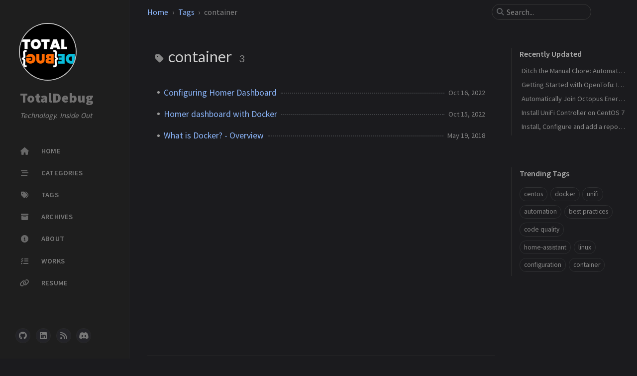

--- FILE ---
content_type: text/html; charset=utf-8
request_url: https://totaldebug.uk/tags/container/
body_size: 3854
content:
<!doctype html><html lang="en" data-mode="dark"><head><meta http-equiv="Content-Type" content="text/html; charset=UTF-8"><meta name="theme-color" media="(prefers-color-scheme: light)" content="#f7f7f7"><meta name="theme-color" media="(prefers-color-scheme: dark)" content="#1b1b1e"><meta name="apple-mobile-web-app-capable" content="yes"><meta name="apple-mobile-web-app-status-bar-style" content="black-translucent"><meta name="viewport" content="width=device-width, user-scalable=no initial-scale=1, shrink-to-fit=no, viewport-fit=cover" ><meta name="generator" content="Jekyll v4.3.3" /><meta property="og:title" content="container" /><meta property="og:locale" content="en" /><meta name="description" content="Steven Marks. Dev blog. Linux, workflow optimisation, programming, software development, Python, Typescript." /><meta property="og:description" content="Steven Marks. Dev blog. Linux, workflow optimisation, programming, software development, Python, Typescript." /><link rel="canonical" href="https://totaldebug.uk/tags/container/" /><meta property="og:url" content="https://totaldebug.uk/tags/container/" /><meta property="og:site_name" content="TotalDebug" /><meta property="og:type" content="website" /><meta name="twitter:card" content="summary" /><meta property="twitter:title" content="container" /><meta name="twitter:site" content="@marksie1988" /> <script type="application/ld+json"> {"@context":"https://schema.org","@type":"WebPage","description":"Steven Marks. Dev blog. Linux, workflow optimisation, programming, software development, Python, Typescript.","headline":"container","url":"https://totaldebug.uk/tags/container/"}</script><title>container | TotalDebug</title><link rel="apple-touch-icon" sizes="180x180" href="/assets/img/favicons/apple-touch-icon.png"><link rel="icon" type="image/png" sizes="32x32" href="/assets/img/favicons/favicon-32x32.png"><link rel="icon" type="image/png" sizes="16x16" href="/assets/img/favicons/favicon-16x16.png"><link rel="manifest" href="/assets/img/favicons/site.webmanifest"><link rel="shortcut icon" href="/assets/img/favicons/favicon.ico"><meta name="apple-mobile-web-app-title" content="TotalDebug"><meta name="application-name" content="TotalDebug"><meta name="msapplication-TileColor" content="#da532c"><meta name="msapplication-config" content="/assets/img/favicons/browserconfig.xml"><meta name="theme-color" content="#ffffff"><link rel="preconnect" href="https://fonts.googleapis.com" ><link rel="dns-prefetch" href="https://fonts.googleapis.com" ><link rel="preconnect" href="https://fonts.gstatic.com" crossorigin><link rel="dns-prefetch" href="https://fonts.gstatic.com" crossorigin><link rel="preconnect" href="https://fonts.googleapis.com" ><link rel="dns-prefetch" href="https://fonts.googleapis.com" ><link rel="preconnect" href="https://cdn.jsdelivr.net" ><link rel="dns-prefetch" href="https://cdn.jsdelivr.net" ><link rel="preconnect" href="https://cdnjs.cloudflare.com" ><link rel="dns-prefetch" href="https://cdnjs.cloudflare.com" ><link rel="stylesheet" href="https://fonts.googleapis.com/css2?family=Lato&family=Source+Sans+Pro:wght@400;600;700;900&display=swap"><link rel="preconnect" href="https://www.google-analytics.com" crossorigin="use-credentials"><link rel="dns-prefetch" href="https://www.google-analytics.com"><link rel="preconnect" href="https://www.googletagmanager.com" crossorigin="anonymous"><link rel="dns-prefetch" href="https://www.googletagmanager.com"><link rel="stylesheet" href="https://cdn.jsdelivr.net/npm/bootstrap@5.3.2/dist/css/bootstrap.min.css"><link rel="stylesheet" href="https://cdn.jsdelivr.net/npm/@fortawesome/fontawesome-free@6.5.1/css/all.min.css"><link rel="stylesheet" href="/assets/css/jekyll-theme-chirpy.css"><body><aside aria-label="Sidebar" id="sidebar" class="d-flex flex-column align-items-end"><header class="profile-wrapper"> <a href="/" id="avatar" class="rounded-circle"><img src="/assets/img/logo.png" width="112" height="112" alt="avatar" onerror="this.style.display='none'"></a><h1 class="site-title"> <a href="/">TotalDebug</a></h1><p class="site-subtitle fst-italic mb-0">Technology. Inside Out</p></header><nav class="flex-column flex-grow-1 w-100 ps-0"><ul class="nav"><li class="nav-item"> <a href="/" class="nav-link"> <i class="fa-fw fas fa-home"></i> <span>HOME</span> </a><li class="nav-item"> <a href="/categories/" class="nav-link"> <i class="fa-fw fas fa-stream"></i> <span>CATEGORIES</span> </a><li class="nav-item"> <a href="/tags/" class="nav-link"> <i class="fa-fw fas fa-tags"></i> <span>TAGS</span> </a><li class="nav-item"> <a href="/archives/" class="nav-link"> <i class="fa-fw fas fa-archive"></i> <span>ARCHIVES</span> </a><li class="nav-item"> <a href="/about/" class="nav-link"> <i class="fa-fw fas fa-info-circle"></i> <span>ABOUT</span> </a><li class="nav-item"> <a href="/works/" class="nav-link"> <i class="fa-fw fas fa-list-check"></i> <span>WORKS</span> </a><li class="nav-item"> <a href="/resume/" class="nav-link"> <i class="fa-fw fas fa-link"></i> <span>RESUME</span> </a></ul></nav><div class="sidebar-bottom d-flex flex-wrap align-items-center w-100"> <a href="https://github.com/marksie1988" aria-label="github" target="_blank" rel="noopener noreferrer" > <i class="fab fa-github"></i> </a> <a href="https://www.linkedin.com/in/marksie1988" aria-label="linkedin" target="_blank" rel="noopener noreferrer" > <i class="fab fa-linkedin"></i> </a> <a href="/feed.xml" aria-label="rss" > <i class="fa fa-rss"></i> </a> <a href="https://discord.gg/6fmekudc8Q" aria-label="discord" > <i class="fa-brands fa-discord"></i> </a></div></aside><div id="main-wrapper" class="d-flex justify-content-center"><div class="container d-flex flex-column px-xxl-5"><header id="topbar-wrapper" aria-label="Top Bar"><div id="topbar" class="d-flex align-items-center justify-content-between px-lg-3 h-100" ><nav id="breadcrumb" aria-label="Breadcrumb"> <span> <a href="/">Home</a> </span> <span> <a href="/tags/">Tags</a> </span> <span>container</span></nav><button type="button" id="sidebar-trigger" class="btn btn-link"> <i class="fas fa-bars fa-fw"></i> </button><div id="topbar-title"> Tag</div><button type="button" id="search-trigger" class="btn btn-link"> <i class="fas fa-search fa-fw"></i> </button> <search class="align-items-center ms-3 ms-lg-0"> <i class="fas fa-search fa-fw"></i> <input class="form-control" id="search-input" type="search" aria-label="search" autocomplete="off" placeholder="Search..." > </search> <button type="button" class="btn btn-link text-decoration-none" id="search-cancel">Cancel</button></div></header><div class="row flex-grow-1"><main aria-label="Main Content" class="col-12 col-lg-11 col-xl-9 px-md-4"><article class="px-1"><div id="page-tag"><h1 class="ps-lg-2"> <i class="fa fa-tag fa-fw text-muted"></i> container <span class="lead text-muted ps-2">3</span></h1><ul class="content ps-0"><li class="d-flex justify-content-between px-md-3"> <a href="/posts/configuring-homer-dashboard/">Configuring Homer Dashboard</a> <span class="dash flex-grow-1"></span> <time class="text-muted small text-nowrap" data-ts="1665911700" data-df="ll" > Oct 16, 2022 </time><li class="d-flex justify-content-between px-md-3"> <a href="/posts/homer-dashboard-with-docker/">Homer dashboard with Docker</a> <span class="dash flex-grow-1"></span> <time class="text-muted small text-nowrap" data-ts="1665871020" data-df="ll" > Oct 15, 2022 </time><li class="d-flex justify-content-between px-md-3"> <a href="/posts/what-is-docker-overview/">What is Docker? - Overview</a> <span class="dash flex-grow-1"></span> <time class="text-muted small text-nowrap" data-ts="1526770800" data-df="ll" > May 20, 2018 </time></ul></div></article></main><aside aria-label="Panel" id="panel-wrapper" class="col-xl-3 ps-2 mb-5 text-muted"><div class="access"><section id="access-lastmod"><h2 class="panel-heading">Recently Updated</h2><ul class="content list-unstyled ps-0 pb-1 ms-1 mt-2"><li class="text-truncate lh-lg"> <a href="/posts/ditch-the-manual-chore-automating-releases-and-versions/">Ditch the Manual Chore: Automating Releases and Versioning with release-please</a><li class="text-truncate lh-lg"> <a href="/posts/opentofu-getting-started/">Getting Started with OpenTofu: Infrastructure as Code for Cloud Providers</a><li class="text-truncate lh-lg"> <a href="/posts/automatically-join-octopus-energy-saving-session/">Automatically Join Octopus Energy Saving Sessions</a><li class="text-truncate lh-lg"> <a href="/posts/install-unifi-controller-centos-7/">Install UniFi Controller on CentOS 7</a><li class="text-truncate lh-lg"> <a href="/posts/install-configure-and-add-repository-with-git-on-centos-7/">Install, Configure and add a repository with Git on CentOS 7</a></ul></section><section><h2 class="panel-heading">Trending Tags</h2><div class="d-flex flex-wrap mt-3 mb-1 me-3"> <a class="post-tag btn btn-outline-primary" href="/tags/centos/">centos</a> <a class="post-tag btn btn-outline-primary" href="/tags/docker/">docker</a> <a class="post-tag btn btn-outline-primary" href="/tags/unifi/">unifi</a> <a class="post-tag btn btn-outline-primary" href="/tags/automation/">automation</a> <a class="post-tag btn btn-outline-primary" href="/tags/best-practices/">best practices</a> <a class="post-tag btn btn-outline-primary" href="/tags/code-quality/">code quality</a> <a class="post-tag btn btn-outline-primary" href="/tags/home-assistant/">home-assistant</a> <a class="post-tag btn btn-outline-primary" href="/tags/linux/">linux</a> <a class="post-tag btn btn-outline-primary" href="/tags/configuration/">configuration</a> <a class="post-tag btn btn-outline-primary" href="/tags/container/">container</a></div></section></div></aside></div><div class="row"><div id="tail-wrapper" class="col-12 col-lg-11 col-xl-9 px-md-4"><footer aria-label="Site Info" class=" d-flex flex-column justify-content-center text-muted flex-lg-row justify-content-lg-between align-items-lg-center pb-lg-3 " ><p>© <time>2025</time> <a href="https://twitter.com/marksie1988">Steven Marks</a>. <span data-bs-toggle="tooltip" data-bs-placement="top" title="Except where otherwise noted, the blog posts on this site are licensed under the Creative Commons Attribution 4.0 International (CC BY 4.0) License by the author." >Some rights reserved.</span></p><p>Powered by <a href="https://jekyllrb.com" target="_blank" rel="noopener">Jekyll</a></p></footer></div></div><div id="search-result-wrapper" class="d-flex justify-content-center unloaded"><div class="col-11 content"><div id="search-hints"><section><h2 class="panel-heading">Trending Tags</h2><div class="d-flex flex-wrap mt-3 mb-1 me-3"> <a class="post-tag btn btn-outline-primary" href="/tags/centos/">centos</a> <a class="post-tag btn btn-outline-primary" href="/tags/docker/">docker</a> <a class="post-tag btn btn-outline-primary" href="/tags/unifi/">unifi</a> <a class="post-tag btn btn-outline-primary" href="/tags/automation/">automation</a> <a class="post-tag btn btn-outline-primary" href="/tags/best-practices/">best practices</a> <a class="post-tag btn btn-outline-primary" href="/tags/code-quality/">code quality</a> <a class="post-tag btn btn-outline-primary" href="/tags/home-assistant/">home-assistant</a> <a class="post-tag btn btn-outline-primary" href="/tags/linux/">linux</a> <a class="post-tag btn btn-outline-primary" href="/tags/configuration/">configuration</a> <a class="post-tag btn btn-outline-primary" href="/tags/container/">container</a></div></section></div><div id="search-results" class="d-flex flex-wrap justify-content-center text-muted mt-3"></div></div></div></div><aside aria-label="Scroll to Top"> <button id="back-to-top" type="button" class="btn btn-lg btn-box-shadow"> <i class="fas fa-angle-up"></i> </button></aside></div><div id="mask"></div><aside id="notification" class="toast" role="alert" aria-live="assertive" aria-atomic="true" data-bs-animation="true" data-bs-autohide="false" ><div class="toast-header"> <button type="button" class="btn-close ms-auto" data-bs-dismiss="toast" aria-label="Close" ></button></div><div class="toast-body text-center pt-0"><p class="px-2 mb-3">A new version of content is available.</p><button type="button" class="btn btn-primary" aria-label="Update"> Update </button></div></aside><script src="https://cdn.jsdelivr.net/combine/npm/jquery@3.7.1/dist/jquery.min.js,npm/bootstrap@5.3.2/dist/js/bootstrap.bundle.min.js,npm/simple-jekyll-search@1.10.0/dest/simple-jekyll-search.min.js,npm/dayjs@1.11.10/dayjs.min.js,npm/dayjs@1.11.10/locale/en.min.js,npm/dayjs@1.11.10/plugin/relativeTime.min.js,npm/dayjs@1.11.10/plugin/localizedFormat.min.js"></script> <script defer src="/assets/js/dist/misc.min.js"></script> <script defer src="/assets/js/dist/app.min.js"></script> <script defer src="https://www.googletagmanager.com/gtag/js?id=G-ZDGYQV98HT"></script> <script> document.addEventListener('DOMContentLoaded', function (event) { window.dataLayer = window.dataLayer || []; function gtag() { dataLayer.push(arguments); } gtag('js', new Date()); gtag('config', 'G-ZDGYQV98HT'); }); </script> <script> /* Note: dependent library will be loaded in `js-selector.html` */ SimpleJekyllSearch({ searchInput: document.getElementById('search-input'), resultsContainer: document.getElementById('search-results'), json: '/assets/js/data/search.json', searchResultTemplate: '<article class="px-1 px-sm-2 px-lg-4 px-xl-0"><header><h2><a href="{url}">{title}</a></h2><div class="post-meta d-flex flex-column flex-sm-row text-muted mt-1 mb-1"> {categories} {tags}</div></header><p>{snippet}</p></article>', noResultsText: '<p class="mt-5">Oops! No results found.</p>', templateMiddleware: function(prop, value, template) { if (prop === 'categories') { if (value === '') { return `${value}`; } else { return `<div class="me-sm-4"><i class="far fa-folder fa-fw"></i>${value}</div>`; } } if (prop === 'tags') { if (value === '') { return `${value}`; } else { return `<div><i class="fa fa-tag fa-fw"></i>${value}</div>`; } } } }); </script>


--- FILE ---
content_type: text/css; charset=utf-8
request_url: https://totaldebug.uk/assets/css/jekyll-theme-chirpy.css
body_size: 12858
content:
#search-results a,h5,h4,h3,h2,h1{color:var(--heading-color);font-weight:400;font-family:Lato,"Microsoft Yahei",sans-serif}main h5,main h4,main h3,main h2{margin-top:2.5rem;margin-bottom:1.25rem}main h5:focus,main h4:focus,main h3:focus,main h2:focus{outline:none}h5 .anchor,h4 .anchor,h3 .anchor,h2 .anchor{font-size:80%}@media (hover: hover){h5 .anchor,h4 .anchor,h3 .anchor,h2 .anchor{visibility:hidden;opacity:0;transition:opacity 0.25s ease-in, visibility 0s ease-in 0.25s}h5:hover .anchor,h4:hover .anchor,h3:hover .anchor,h2:hover .anchor{visibility:visible;opacity:1;transition:opacity 0.25s ease-in, visibility 0s ease-in 0s}}.post-tags .post-tag:hover,.tag:hover{background:var(--tag-hover);transition:background 0.35s ease-in-out}.table-wrapper>table tbody tr td,.table-wrapper>table thead th{padding:0.4rem 1rem;font-size:95%;white-space:nowrap}.license-wrapper>a:hover,#page-category a:hover,#page-tag a:hover,.post-tags .post-tag:hover,.post-tail-wrapper .license-wrapper>a:hover,#search-results a:hover,#topbar #breadcrumb a:hover,.content a:not(.img-link):hover,.post-meta a:not([class]):hover,#access-lastmod a:hover,footer a:hover{color:#d2603a !important;border-bottom:1px solid #d2603a;text-decoration:none}#search-results a,#search-hints .post-tag,a{color:var(--link-color)}.work-tail-wrapper .work-meta a:not(:hover),.post-tail-wrapper .post-meta a:not(:hover),.content a:not(.img-link){border-bottom:1px solid var(--link-underline-color)}#sidebar .sidebar-bottom a,#sidebar .site-title a,#sidebar .profile-wrapper{transition:all 0.3s ease-in-out}#sidebar .sidebar-bottom .icon-border,.content a.popup,i.far,i.fas,.code-header{-webkit-user-select:none;-moz-user-select:none;-ms-user-select:none;user-select:none}#page-category ul>li>a,#page-tag ul>li>a,.post-tags .post-tag:hover,#search-results a,main .categories a:not(:hover),main #tags a:not(:hover),main #archives a:not(:hover),#access-lastmod a{border-bottom:none}.share-wrapper .share-icons>i,.post-tail-wrapper .share-wrapper .share-icons button,#search-cancel,.code-header button{cursor:pointer}#related-works em,#related-posts time,#post-list .card .card-body .post-meta em,.post-meta em{font-style:normal}.categories.card,.categories .list-group,.embed-video,.post-preview::before,.post-preview,.preview-img img,.preview-img,blockquote[class^='prompt-'],.code-header button,div[class^='language-'],.highlight{border-radius:.625rem}.embed-video+em,.content a.popup+em{display:block;text-align:center;font-style:normal;font-size:80%;padding:0;color:#6d6c6c}#sidebar .sidebar-bottom .mode-toggle,#sidebar a{color:var(--sidebar-muted-color);-webkit-user-select:none;-moz-user-select:none;-ms-user-select:none;user-select:none}#related-posts .card h4,#post-list .card .card-body .card-text.content p,#post-list .card .card-body .card-title{display:-webkit-box;overflow:hidden;text-overflow:ellipsis;-webkit-line-clamp:2;-webkit-box-orient:vertical}.post-tail-wrapper .license-wrapper>a,h1+.post-meta em,h1+.post-meta time,footer em,footer a{color:var(--text-muted-hightlight-color);font-weight:600}.post-tail-wrapper .license-wrapper span:last-child,.post-tail-wrapper,.post-meta{font-size:0.85rem}#related-posts time,footer{font-size:0.8rem}sup:target,.footnotes>ol>li:target{background-color:var(--footnote-target-bg);width:-moz-fit-content;width:-webkit-fit-content;width:fit-content;transition:background-color 1.75s ease-in-out}@media (prefers-color-scheme: light){html:not([data-mode]),html[data-mode='light']{--language-border-color: #ececec;--highlight-bg-color: #f6f8fa;--highlighter-rouge-color: #3f596f;--highlight-lineno-color: #9e9e9e;--inline-code-bg: #f6f6f7;--code-color: #3a3a3a;--code-header-text-color: #a3a3a3;--code-header-muted-color: #e5e5e5;--code-header-icon-color: #c9c8c8;--clipboard-checked-color: #43c743}html:not([data-mode]) [class^='prompt-'],html[data-mode='light'] [class^='prompt-']{--inline-code-bg: #fbfafa}html:not([data-mode]) .highlight table td,html[data-mode='light'] .highlight table td{padding:5px}html:not([data-mode]) .highlight table pre,html[data-mode='light'] .highlight table pre{margin:0}html:not([data-mode]) .highlight,html:not([data-mode]) .highlight .w,html[data-mode='light'] .highlight,html[data-mode='light'] .highlight .w{color:#24292f;background-color:#f6f8fa}html:not([data-mode]) .highlight .k,html:not([data-mode]) .highlight .kd,html:not([data-mode]) .highlight .kn,html:not([data-mode]) .highlight .kp,html:not([data-mode]) .highlight .kr,html:not([data-mode]) .highlight .kt,html:not([data-mode]) .highlight .kv,html[data-mode='light'] .highlight .k,html[data-mode='light'] .highlight .kd,html[data-mode='light'] .highlight .kn,html[data-mode='light'] .highlight .kp,html[data-mode='light'] .highlight .kr,html[data-mode='light'] .highlight .kt,html[data-mode='light'] .highlight .kv{color:#cf222e}html:not([data-mode]) .highlight .gr,html[data-mode='light'] .highlight .gr{color:#f6f8fa}html:not([data-mode]) .highlight .gd,html[data-mode='light'] .highlight .gd{color:#82071e;background-color:#ffebe9}html:not([data-mode]) .highlight .nb,html[data-mode='light'] .highlight .nb{color:#953800}html:not([data-mode]) .highlight .nc,html[data-mode='light'] .highlight .nc{color:#953800}html:not([data-mode]) .highlight .no,html[data-mode='light'] .highlight .no{color:#953800}html:not([data-mode]) .highlight .nn,html[data-mode='light'] .highlight .nn{color:#953800}html:not([data-mode]) .highlight .sr,html[data-mode='light'] .highlight .sr{color:#116329}html:not([data-mode]) .highlight .na,html[data-mode='light'] .highlight .na{color:#116329}html:not([data-mode]) .highlight .nt,html[data-mode='light'] .highlight .nt{color:#116329}html:not([data-mode]) .highlight .gi,html[data-mode='light'] .highlight .gi{color:#116329;background-color:#dafbe1}html:not([data-mode]) .highlight .kc,html[data-mode='light'] .highlight .kc{color:#0550ae}html:not([data-mode]) .highlight .l,html:not([data-mode]) .highlight .ld,html:not([data-mode]) .highlight .m,html:not([data-mode]) .highlight .mb,html:not([data-mode]) .highlight .mf,html:not([data-mode]) .highlight .mh,html:not([data-mode]) .highlight .mi,html:not([data-mode]) .highlight .il,html:not([data-mode]) .highlight .mo,html:not([data-mode]) .highlight .mx,html[data-mode='light'] .highlight .l,html[data-mode='light'] .highlight .ld,html[data-mode='light'] .highlight .m,html[data-mode='light'] .highlight .mb,html[data-mode='light'] .highlight .mf,html[data-mode='light'] .highlight .mh,html[data-mode='light'] .highlight .mi,html[data-mode='light'] .highlight .il,html[data-mode='light'] .highlight .mo,html[data-mode='light'] .highlight .mx{color:#0550ae}html:not([data-mode]) .highlight .sb,html[data-mode='light'] .highlight .sb{color:#0550ae}html:not([data-mode]) .highlight .bp,html[data-mode='light'] .highlight .bp{color:#0550ae}html:not([data-mode]) .highlight .ne,html[data-mode='light'] .highlight .ne{color:#0550ae}html:not([data-mode]) .highlight .nl,html[data-mode='light'] .highlight .nl{color:#0550ae}html:not([data-mode]) .highlight .py,html[data-mode='light'] .highlight .py{color:#0550ae}html:not([data-mode]) .highlight .nv,html:not([data-mode]) .highlight .vc,html:not([data-mode]) .highlight .vg,html:not([data-mode]) .highlight .vi,html:not([data-mode]) .highlight .vm,html[data-mode='light'] .highlight .nv,html[data-mode='light'] .highlight .vc,html[data-mode='light'] .highlight .vg,html[data-mode='light'] .highlight .vi,html[data-mode='light'] .highlight .vm{color:#0550ae}html:not([data-mode]) .highlight .o,html:not([data-mode]) .highlight .ow,html[data-mode='light'] .highlight .o,html[data-mode='light'] .highlight .ow{color:#0550ae}html:not([data-mode]) .highlight .gh,html[data-mode='light'] .highlight .gh{color:#0550ae;font-weight:bold}html:not([data-mode]) .highlight .gu,html[data-mode='light'] .highlight .gu{color:#0550ae;font-weight:bold}html:not([data-mode]) .highlight .s,html:not([data-mode]) .highlight .sa,html:not([data-mode]) .highlight .sc,html:not([data-mode]) .highlight .dl,html:not([data-mode]) .highlight .sd,html:not([data-mode]) .highlight .s2,html:not([data-mode]) .highlight .se,html:not([data-mode]) .highlight .sh,html:not([data-mode]) .highlight .sx,html:not([data-mode]) .highlight .s1,html:not([data-mode]) .highlight .ss,html[data-mode='light'] .highlight .s,html[data-mode='light'] .highlight .sa,html[data-mode='light'] .highlight .sc,html[data-mode='light'] .highlight .dl,html[data-mode='light'] .highlight .sd,html[data-mode='light'] .highlight .s2,html[data-mode='light'] .highlight .se,html[data-mode='light'] .highlight .sh,html[data-mode='light'] .highlight .sx,html[data-mode='light'] .highlight .s1,html[data-mode='light'] .highlight .ss{color:#0a3069}html:not([data-mode]) .highlight .nd,html[data-mode='light'] .highlight .nd{color:#8250df}html:not([data-mode]) .highlight .nf,html:not([data-mode]) .highlight .fm,html[data-mode='light'] .highlight .nf,html[data-mode='light'] .highlight .fm{color:#8250df}html:not([data-mode]) .highlight .err,html[data-mode='light'] .highlight .err{color:#f6f8fa;background-color:#82071e}html:not([data-mode]) .highlight .c,html:not([data-mode]) .highlight .ch,html:not([data-mode]) .highlight .cd,html:not([data-mode]) .highlight .cm,html:not([data-mode]) .highlight .cp,html:not([data-mode]) .highlight .cpf,html:not([data-mode]) .highlight .c1,html:not([data-mode]) .highlight .cs,html[data-mode='light'] .highlight .c,html[data-mode='light'] .highlight .ch,html[data-mode='light'] .highlight .cd,html[data-mode='light'] .highlight .cm,html[data-mode='light'] .highlight .cp,html[data-mode='light'] .highlight .cpf,html[data-mode='light'] .highlight .c1,html[data-mode='light'] .highlight .cs{color:#68717a}html:not([data-mode]) .highlight .gl,html[data-mode='light'] .highlight .gl{color:#68717a}html:not([data-mode]) .highlight .gt,html[data-mode='light'] .highlight .gt{color:#68717a}html:not([data-mode]) .highlight .ni,html[data-mode='light'] .highlight .ni{color:#24292f}html:not([data-mode]) .highlight .si,html[data-mode='light'] .highlight .si{color:#24292f}html:not([data-mode]) .highlight .ge,html[data-mode='light'] .highlight .ge{color:#24292f;font-style:italic}html:not([data-mode]) .highlight .gs,html[data-mode='light'] .highlight .gs{color:#24292f;font-weight:bold}html[data-mode='dark']{--language-border-color: #2d2d2d;--highlight-bg-color: #151515;--highlighter-rouge-color: #c9def1;--highlight-lineno-color: #808080;--inline-code-bg: #323238;--code-color: #b0b0b0;--code-header-text-color: #6a6a6a;--code-header-muted-color: #353535;--code-header-icon-color: #565656;--clipboard-checked-color: #2bcc2b;--filepath-text-color: #cacaca}html[data-mode='dark'] .highlight .gp{color:#87939d}html[data-mode='dark'] .highlight table td{padding:5px}html[data-mode='dark'] .highlight table pre{margin:0}html[data-mode='dark'] .highlight,html[data-mode='dark'] .highlight .w{color:#d0d0d0;background-color:#151515}html[data-mode='dark'] .highlight .err{color:#151515;background-color:#ac4142}html[data-mode='dark'] .highlight .c,html[data-mode='dark'] .highlight .ch,html[data-mode='dark'] .highlight .cd,html[data-mode='dark'] .highlight .cm,html[data-mode='dark'] .highlight .cpf,html[data-mode='dark'] .highlight .c1,html[data-mode='dark'] .highlight .cs{color:#848484}html[data-mode='dark'] .highlight .cp{color:#f4bf75}html[data-mode='dark'] .highlight .nt{color:#f4bf75}html[data-mode='dark'] .highlight .o,html[data-mode='dark'] .highlight .ow{color:#d0d0d0}html[data-mode='dark'] .highlight .p,html[data-mode='dark'] .highlight .pi{color:#d0d0d0}html[data-mode='dark'] .highlight .gi{color:#90a959}html[data-mode='dark'] .highlight .gd{color:#f08a8b;background-color:#320000}html[data-mode='dark'] .highlight .gh{color:#6a9fb5;background-color:#151515;font-weight:bold}html[data-mode='dark'] .highlight .k,html[data-mode='dark'] .highlight .kn,html[data-mode='dark'] .highlight .kp,html[data-mode='dark'] .highlight .kr,html[data-mode='dark'] .highlight .kv{color:#aa759f}html[data-mode='dark'] .highlight .kc{color:#d28445}html[data-mode='dark'] .highlight .kt{color:#d28445}html[data-mode='dark'] .highlight .kd{color:#d28445}html[data-mode='dark'] .highlight .s,html[data-mode='dark'] .highlight .sb,html[data-mode='dark'] .highlight .sc,html[data-mode='dark'] .highlight .dl,html[data-mode='dark'] .highlight .sd,html[data-mode='dark'] .highlight .s2,html[data-mode='dark'] .highlight .sh,html[data-mode='dark'] .highlight .sx,html[data-mode='dark'] .highlight .s1{color:#90a959}html[data-mode='dark'] .highlight .sa{color:#aa759f}html[data-mode='dark'] .highlight .sr{color:#75b5aa}html[data-mode='dark'] .highlight .si{color:#b76d45}html[data-mode='dark'] .highlight .se{color:#b76d45}html[data-mode='dark'] .highlight .nn{color:#f4bf75}html[data-mode='dark'] .highlight .nc{color:#f4bf75}html[data-mode='dark'] .highlight .no{color:#f4bf75}html[data-mode='dark'] .highlight .na{color:#6a9fb5}html[data-mode='dark'] .highlight .m,html[data-mode='dark'] .highlight .mb,html[data-mode='dark'] .highlight .mf,html[data-mode='dark'] .highlight .mh,html[data-mode='dark'] .highlight .mi,html[data-mode='dark'] .highlight .il,html[data-mode='dark'] .highlight .mo,html[data-mode='dark'] .highlight .mx{color:#90a959}html[data-mode='dark'] .highlight .ss{color:#90a959}}@media (prefers-color-scheme: dark){html:not([data-mode]),html[data-mode='dark']{--language-border-color: #2d2d2d;--highlight-bg-color: #151515;--highlighter-rouge-color: #c9def1;--highlight-lineno-color: #808080;--inline-code-bg: #323238;--code-color: #b0b0b0;--code-header-text-color: #6a6a6a;--code-header-muted-color: #353535;--code-header-icon-color: #565656;--clipboard-checked-color: #2bcc2b;--filepath-text-color: #cacaca}html:not([data-mode]) .highlight .gp,html[data-mode='dark'] .highlight .gp{color:#87939d}html:not([data-mode]) .highlight table td,html[data-mode='dark'] .highlight table td{padding:5px}html:not([data-mode]) .highlight table pre,html[data-mode='dark'] .highlight table pre{margin:0}html:not([data-mode]) .highlight,html:not([data-mode]) .highlight .w,html[data-mode='dark'] .highlight,html[data-mode='dark'] .highlight .w{color:#d0d0d0;background-color:#151515}html:not([data-mode]) .highlight .err,html[data-mode='dark'] .highlight .err{color:#151515;background-color:#ac4142}html:not([data-mode]) .highlight .c,html:not([data-mode]) .highlight .ch,html:not([data-mode]) .highlight .cd,html:not([data-mode]) .highlight .cm,html:not([data-mode]) .highlight .cpf,html:not([data-mode]) .highlight .c1,html:not([data-mode]) .highlight .cs,html[data-mode='dark'] .highlight .c,html[data-mode='dark'] .highlight .ch,html[data-mode='dark'] .highlight .cd,html[data-mode='dark'] .highlight .cm,html[data-mode='dark'] .highlight .cpf,html[data-mode='dark'] .highlight .c1,html[data-mode='dark'] .highlight .cs{color:#848484}html:not([data-mode]) .highlight .cp,html[data-mode='dark'] .highlight .cp{color:#f4bf75}html:not([data-mode]) .highlight .nt,html[data-mode='dark'] .highlight .nt{color:#f4bf75}html:not([data-mode]) .highlight .o,html:not([data-mode]) .highlight .ow,html[data-mode='dark'] .highlight .o,html[data-mode='dark'] .highlight .ow{color:#d0d0d0}html:not([data-mode]) .highlight .p,html:not([data-mode]) .highlight .pi,html[data-mode='dark'] .highlight .p,html[data-mode='dark'] .highlight .pi{color:#d0d0d0}html:not([data-mode]) .highlight .gi,html[data-mode='dark'] .highlight .gi{color:#90a959}html:not([data-mode]) .highlight .gd,html[data-mode='dark'] .highlight .gd{color:#f08a8b;background-color:#320000}html:not([data-mode]) .highlight .gh,html[data-mode='dark'] .highlight .gh{color:#6a9fb5;background-color:#151515;font-weight:bold}html:not([data-mode]) .highlight .k,html:not([data-mode]) .highlight .kn,html:not([data-mode]) .highlight .kp,html:not([data-mode]) .highlight .kr,html:not([data-mode]) .highlight .kv,html[data-mode='dark'] .highlight .k,html[data-mode='dark'] .highlight .kn,html[data-mode='dark'] .highlight .kp,html[data-mode='dark'] .highlight .kr,html[data-mode='dark'] .highlight .kv{color:#aa759f}html:not([data-mode]) .highlight .kc,html[data-mode='dark'] .highlight .kc{color:#d28445}html:not([data-mode]) .highlight .kt,html[data-mode='dark'] .highlight .kt{color:#d28445}html:not([data-mode]) .highlight .kd,html[data-mode='dark'] .highlight .kd{color:#d28445}html:not([data-mode]) .highlight .s,html:not([data-mode]) .highlight .sb,html:not([data-mode]) .highlight .sc,html:not([data-mode]) .highlight .dl,html:not([data-mode]) .highlight .sd,html:not([data-mode]) .highlight .s2,html:not([data-mode]) .highlight .sh,html:not([data-mode]) .highlight .sx,html:not([data-mode]) .highlight .s1,html[data-mode='dark'] .highlight .s,html[data-mode='dark'] .highlight .sb,html[data-mode='dark'] .highlight .sc,html[data-mode='dark'] .highlight .dl,html[data-mode='dark'] .highlight .sd,html[data-mode='dark'] .highlight .s2,html[data-mode='dark'] .highlight .sh,html[data-mode='dark'] .highlight .sx,html[data-mode='dark'] .highlight .s1{color:#90a959}html:not([data-mode]) .highlight .sa,html[data-mode='dark'] .highlight .sa{color:#aa759f}html:not([data-mode]) .highlight .sr,html[data-mode='dark'] .highlight .sr{color:#75b5aa}html:not([data-mode]) .highlight .si,html[data-mode='dark'] .highlight .si{color:#b76d45}html:not([data-mode]) .highlight .se,html[data-mode='dark'] .highlight .se{color:#b76d45}html:not([data-mode]) .highlight .nn,html[data-mode='dark'] .highlight .nn{color:#f4bf75}html:not([data-mode]) .highlight .nc,html[data-mode='dark'] .highlight .nc{color:#f4bf75}html:not([data-mode]) .highlight .no,html[data-mode='dark'] .highlight .no{color:#f4bf75}html:not([data-mode]) .highlight .na,html[data-mode='dark'] .highlight .na{color:#6a9fb5}html:not([data-mode]) .highlight .m,html:not([data-mode]) .highlight .mb,html:not([data-mode]) .highlight .mf,html:not([data-mode]) .highlight .mh,html:not([data-mode]) .highlight .mi,html:not([data-mode]) .highlight .il,html:not([data-mode]) .highlight .mo,html:not([data-mode]) .highlight .mx,html[data-mode='dark'] .highlight .m,html[data-mode='dark'] .highlight .mb,html[data-mode='dark'] .highlight .mf,html[data-mode='dark'] .highlight .mh,html[data-mode='dark'] .highlight .mi,html[data-mode='dark'] .highlight .il,html[data-mode='dark'] .highlight .mo,html[data-mode='dark'] .highlight .mx{color:#90a959}html:not([data-mode]) .highlight .ss,html[data-mode='dark'] .highlight .ss{color:#90a959}html[data-mode='light']{--language-border-color: #ececec;--highlight-bg-color: #f6f8fa;--highlighter-rouge-color: #3f596f;--highlight-lineno-color: #9e9e9e;--inline-code-bg: #f6f6f7;--code-color: #3a3a3a;--code-header-text-color: #a3a3a3;--code-header-muted-color: #e5e5e5;--code-header-icon-color: #c9c8c8;--clipboard-checked-color: #43c743}html[data-mode='light'] [class^='prompt-']{--inline-code-bg: #fbfafa}html[data-mode='light'] .highlight table td{padding:5px}html[data-mode='light'] .highlight table pre{margin:0}html[data-mode='light'] .highlight,html[data-mode='light'] .highlight .w{color:#24292f;background-color:#f6f8fa}html[data-mode='light'] .highlight .k,html[data-mode='light'] .highlight .kd,html[data-mode='light'] .highlight .kn,html[data-mode='light'] .highlight .kp,html[data-mode='light'] .highlight .kr,html[data-mode='light'] .highlight .kt,html[data-mode='light'] .highlight .kv{color:#cf222e}html[data-mode='light'] .highlight .gr{color:#f6f8fa}html[data-mode='light'] .highlight .gd{color:#82071e;background-color:#ffebe9}html[data-mode='light'] .highlight .nb{color:#953800}html[data-mode='light'] .highlight .nc{color:#953800}html[data-mode='light'] .highlight .no{color:#953800}html[data-mode='light'] .highlight .nn{color:#953800}html[data-mode='light'] .highlight .sr{color:#116329}html[data-mode='light'] .highlight .na{color:#116329}html[data-mode='light'] .highlight .nt{color:#116329}html[data-mode='light'] .highlight .gi{color:#116329;background-color:#dafbe1}html[data-mode='light'] .highlight .kc{color:#0550ae}html[data-mode='light'] .highlight .l,html[data-mode='light'] .highlight .ld,html[data-mode='light'] .highlight .m,html[data-mode='light'] .highlight .mb,html[data-mode='light'] .highlight .mf,html[data-mode='light'] .highlight .mh,html[data-mode='light'] .highlight .mi,html[data-mode='light'] .highlight .il,html[data-mode='light'] .highlight .mo,html[data-mode='light'] .highlight .mx{color:#0550ae}html[data-mode='light'] .highlight .sb{color:#0550ae}html[data-mode='light'] .highlight .bp{color:#0550ae}html[data-mode='light'] .highlight .ne{color:#0550ae}html[data-mode='light'] .highlight .nl{color:#0550ae}html[data-mode='light'] .highlight .py{color:#0550ae}html[data-mode='light'] .highlight .nv,html[data-mode='light'] .highlight .vc,html[data-mode='light'] .highlight .vg,html[data-mode='light'] .highlight .vi,html[data-mode='light'] .highlight .vm{color:#0550ae}html[data-mode='light'] .highlight .o,html[data-mode='light'] .highlight .ow{color:#0550ae}html[data-mode='light'] .highlight .gh{color:#0550ae;font-weight:bold}html[data-mode='light'] .highlight .gu{color:#0550ae;font-weight:bold}html[data-mode='light'] .highlight .s,html[data-mode='light'] .highlight .sa,html[data-mode='light'] .highlight .sc,html[data-mode='light'] .highlight .dl,html[data-mode='light'] .highlight .sd,html[data-mode='light'] .highlight .s2,html[data-mode='light'] .highlight .se,html[data-mode='light'] .highlight .sh,html[data-mode='light'] .highlight .sx,html[data-mode='light'] .highlight .s1,html[data-mode='light'] .highlight .ss{color:#0a3069}html[data-mode='light'] .highlight .nd{color:#8250df}html[data-mode='light'] .highlight .nf,html[data-mode='light'] .highlight .fm{color:#8250df}html[data-mode='light'] .highlight .err{color:#f6f8fa;background-color:#82071e}html[data-mode='light'] .highlight .c,html[data-mode='light'] .highlight .ch,html[data-mode='light'] .highlight .cd,html[data-mode='light'] .highlight .cm,html[data-mode='light'] .highlight .cp,html[data-mode='light'] .highlight .cpf,html[data-mode='light'] .highlight .c1,html[data-mode='light'] .highlight .cs{color:#68717a}html[data-mode='light'] .highlight .gl{color:#68717a}html[data-mode='light'] .highlight .gt{color:#68717a}html[data-mode='light'] .highlight .ni{color:#24292f}html[data-mode='light'] .highlight .si{color:#24292f}html[data-mode='light'] .highlight .ge{color:#24292f;font-style:italic}html[data-mode='light'] .highlight .gs{color:#24292f;font-weight:bold}}div[class^='language-'],figure.highlight,.highlight{background-color:var(--highlight-bg-color)}td.rouge-code{padding-left:1rem;padding-right:1.5rem}.highlighter-rouge{color:var(--highlighter-rouge-color);margin-top:0.5rem;margin-bottom:1.2em}.highlight{overflow:auto;padding-bottom:0.75rem}.highlight pre{margin-bottom:0;font-size:.85rem;line-height:1.4rem;word-wrap:normal}.highlight table td:first-child{display:inline-block;margin-left:1rem;margin-right:0.75rem}.highlight table td:last-child{padding-right:2rem !important}.highlight table td pre{overflow:visible;word-break:normal}.highlight .lineno{text-align:right;color:var(--highlight-lineno-color);-webkit-user-select:none;-moz-user-select:none;-o-user-select:none;-ms-user-select:none;user-select:none}code{-webkit-hyphens:none;-ms-hyphens:none;hyphens:none;color:var(--code-color)}code.highlighter-rouge{font-size:.85rem;padding:3px 5px;word-break:break-word;border-radius:4px;background-color:var(--inline-code-bg)}code.filepath{background-color:inherit;color:var(--filepath-text-color);font-weight:600;padding:0}a>code.highlighter-rouge{padding-bottom:0;color:inherit}a:hover>code.highlighter-rouge{border-bottom:none}blockquote code{color:inherit}td.rouge-code a{color:inherit !important;border-bottom:none !important;pointer-events:none}div[class^='language-']{box-shadow:var(--language-border-color) 0 0 0 1px}.content>div[class^='language-']{margin-left:-1rem;margin-right:-1rem;border-radius:0}div[class^='language-'] .highlight{border-top-left-radius:0;border-top-right-radius:0}div.nolineno td:first-child,div.language-plaintext td:first-child,div.language-console td:first-child,div.language-terminal td:first-child{padding:0 !important;margin-right:0}div.nolineno td:first-child .lineno,div.language-plaintext td:first-child .lineno,div.language-console td:first-child .lineno,div.language-terminal td:first-child .lineno{display:none}.code-header{display:flex;justify-content:space-between;align-items:center;height:2.25rem;margin-left:0.75rem;margin-right:0.25rem}.code-header span{line-height:2.25rem}.code-header span i{font-size:1rem;width:1.75rem;color:var(--code-header-icon-color)}.code-header span i.small{font-size:70%}[file] .code-header span>i{position:relative;top:1px}.code-header span::after{content:attr(data-label-text);font-size:0.85rem;font-weight:600;color:var(--code-header-text-color)}.code-header button{border:1px solid transparent;height:2.25rem;width:2.25rem;padding:0;background-color:inherit}.code-header button i{color:var(--code-header-icon-color)}.code-header button[timeout]:hover{border-color:var(--clipboard-checked-color)}.code-header button[timeout] i{color:var(--clipboard-checked-color)}.code-header button:focus{outline:none}.code-header button:not([timeout]):hover{background-color:rgba(128,128,128,0.37)}.code-header button:not([timeout]):hover i{color:white}@media all and (min-width: 576px){.content>div[class^='language-']{margin-left:0;margin-right:0;border-radius:.625rem}div[class^='language-'] .code-header{margin-left:0;margin-right:0}div[class^='language-'] .code-header::before{content:'';display:inline-block;margin-left:1rem;width:.75rem;height:.75rem;border-radius:50%;background-color:var(--code-header-muted-color);box-shadow:1.25rem 0 0 var(--code-header-muted-color), 2.5rem 0 0 var(--code-header-muted-color)}div[class^='language-'] .code-header span{margin-left:calc(($dot-margin + $code-dot-size) / 2 * -1)}}html{font-size:16px}@media (prefers-color-scheme: light){html:not([data-mode]),html[data-mode='light']{--main-bg: white;--mask-bg: #c1c3c5;--main-border-color: #f3f3f3;--text-color: #34343c;--text-muted-color: #757575;--text-muted-hightlight-color: inherit;--heading-color: #2a2a2a;--label-color: #585858;--blockquote-border-color: #eeeeee;--blockquote-text-color: #757575;--link-color: #0056b2;--link-underline-color: #dee2e6;--button-bg: #ffffff;--btn-border-color: #e9ecef;--btn-backtotop-color: #686868;--btn-backtotop-border-color: #f1f1f1;--btn-box-shadow: #eaeaea;--checkbox-color: #c5c5c5;--checkbox-checked-color: #07a8f7;--img-bg: radial-gradient(
    circle,
    rgb(255, 255, 255) 0%,
    rgb(239, 239, 239) 100%
  );--shimmer-bg: linear-gradient(
    90deg,
    rgba(250, 250, 250, 0) 0%,
    rgba(232, 230, 230, 1) 50%,
    rgba(250, 250, 250, 0) 100%
  );--site-title-color: rgb(113, 113, 113);--site-subtitle-color: #717171;--sidebar-bg: #f6f8fa;--sidebar-border-color: #efefef;--sidebar-muted-color: #545454;--sidebar-active-color: #1d1d1d;--sidebar-hover-bg: rgb(223, 233, 241, 0.64);--sidebar-btn-bg: white;--sidebar-btn-color: #8e8e8e;--avatar-border-color: white;--topbar-bg: rgb(255, 255, 255, 0.7);--topbar-text-color: rgb(78, 78, 78);--search-border-color: rgb(240, 240, 240);--search-icon-color: #c2c6cc;--input-focus-border-color: #b8b8b8;--post-list-text-color: dimgray;--btn-patinator-text-color: #555555;--btn-paginator-hover-color: var(--sidebar-bg);--toc-highlight: #0550ae;--btn-share-color: gray;--btn-share-hover-color: #0d6efd;--card-bg: white;--card-hovor-bg: #e2e2e2;--card-shadow: rgb(104, 104, 104, 0.05) 0 2px 6px 0,
    rgba(211, 209, 209, 0.15) 0 0 0 1px;--footnote-target-bg: lightcyan;--tb-odd-bg: #fbfcfd;--tb-border-color: #eaeaea;--dash-color: silver;--kbd-wrap-color: #bdbdbd;--kbd-text-color: var(--text-color);--kbd-bg-color: white;--prompt-text-color: rgb(46, 46, 46, 0.77);--prompt-tip-bg: rgb(123, 247, 144, 0.2);--prompt-tip-icon-color: #03b303;--prompt-info-bg: #e1f5fe;--prompt-info-icon-color: #0070cb;--prompt-warning-bg: rgb(255, 243, 205);--prompt-warning-icon-color: #ef9c03;--prompt-danger-bg: rgb(248, 215, 218, 0.56);--prompt-danger-icon-color: #df3c30;--tag-border: #dee2e6;--tag-shadow: var(--btn-border-color);--tag-hover: rgb(222, 226, 230);--search-tag-bg: #f8f9fa;--categories-border: rgba(0, 0, 0, 0.125);--categories-hover-bg: var(--btn-border-color);--categories-icon-hover-color: darkslategray;--progress-bar-bg: rgb(226, 226, 226);--timeline-bg: rgb(236, 205, 185);--timeline-color: rgba(0, 0, 0, 0.075);--timeline-node-bg: #c2c6cc;--timeline-year-dot-color: #ffffff}html:not([data-mode]) [class^='prompt-'],html[data-mode='light'] [class^='prompt-']{--link-underline-color: rgb(219, 216, 216)}html:not([data-mode]) .dark,html[data-mode='light'] .dark{display:none}html[data-mode='dark']{--main-bg: rgb(27, 27, 30);--mask-bg: rgb(68, 69, 70);--main-border-color: rgb(44, 45, 45);--text-color: rgb(175, 176, 177);--text-muted-color: #868686;--text-muted-hightlight-color: #aeaeae;--heading-color: #cccccc;--label-color: #a7a7a7;--blockquote-border-color: rgb(66, 66, 66);--blockquote-text-color: #868686;--link-color: rgb(138, 180, 248);--link-underline-color: rgb(82, 108, 150);--button-bg: #1e1e1e;--btn-border-color: #2e2f31;--btn-backtotop-color: var(--text-color);--btn-backtotop-border-color: #212122;--btn-box-shadow: var(--main-bg);--card-header-bg: #292929;--checkbox-color: rgb(118, 120, 121);--checkbox-checked-color: var(--link-color);--img-bg: radial-gradient(circle, rgb(22, 22, 24) 0%, rgb(32, 32, 32) 100%);--shimmer-bg: linear-gradient(
    90deg,
    rgba(255, 255, 255, 0) 0%,
    rgba(58, 55, 55, 0.4) 50%,
    rgba(255, 255, 255, 0) 100%
  );--site-title-color: #717070;--site-subtitle-color: #868686;--sidebar-bg: #1e1e1e;--sidebar-border-color: #292929;--sidebar-muted-color: #868686;--sidebar-active-color: rgb(255, 255, 255, 0.95);--sidebar-hover-bg: #262626;--sidebar-btn-bg: #232328;--sidebar-btn-color: #787878;--avatar-border-color: rgb(206, 206, 206, 0.9);--topbar-bg: rgb(27, 27, 30, 0.64);--topbar-text-color: var(--text-color);--search-border-color: rgb(55, 55, 55);--search-icon-color: rgb(100, 102, 105);--input-focus-border-color: rgb(112, 114, 115);--post-list-text-color: rgb(175, 176, 177);--btn-patinator-text-color: var(--text-color);--btn-paginator-hover-color: #2e2e2e;--toc-highlight: rgb(116, 178, 243);--tag-hover: rgb(43, 56, 62);--tb-odd-bg: #252526;--tb-even-bg: rgb(31, 31, 34);--tb-border-color: var(--tb-odd-bg);--footnote-target-bg: rgb(63, 81, 181);--btn-share-color: #6c757d;--btn-share-hover-color: #bfc1ca;--card-bg: #1e1e1e;--card-hovor-bg: #464d51;--card-shadow: rgb(21, 21, 21, 0.72) 0 6px 18px 0,
    rgb(137, 135, 135, 0.24) 0 0 0 1px;--kbd-wrap-color: #6a6a6a;--kbd-text-color: #d3d3d3;--kbd-bg-color: #242424;--prompt-text-color: rgb(216, 212, 212, 0.75);--prompt-tip-bg: rgb(22, 60, 36, 0.64);--prompt-tip-icon-color: rgb(15, 164, 15, 0.81);--prompt-info-bg: rgb(7, 59, 104, 0.8);--prompt-info-icon-color: #0075d1;--prompt-warning-bg: rgb(90, 69, 3, 0.88);--prompt-warning-icon-color: rgb(255, 165, 0, 0.8);--prompt-danger-bg: rgb(86, 28, 8, 0.8);--prompt-danger-icon-color: #cd0202;--tag-border: rgb(59, 79, 88);--tag-shadow: rgb(32, 33, 33);--dash-color: rgb(63, 65, 68);--search-tag-bg: #292828;--categories-border: rgb(64, 66, 69, 0.5);--categories-hover-bg: rgb(73, 75, 76);--categories-icon-hover-color: white;--progress-bar-bg: rgb(44, 40, 37);--timeline-bg: rgb(61, 54, 49);--timeline-node-bg: rgb(150, 152, 156);--timeline-color: rgb(63, 65, 68);--timeline-year-dot-color: var(--timeline-color);color-scheme:dark}html[data-mode='dark'] .light{display:none}html[data-mode='dark'] .categories.card,html[data-mode='dark'] .list-group-item{background-color:var(--card-bg)}html[data-mode='dark'] .categories .card-header{background-color:var(--card-header-bg)}html[data-mode='dark'] .categories .list-group-item{border-left:none;border-right:none;padding-left:2rem;border-color:var(--categories-border)}html[data-mode='dark'] .categories .list-group-item:last-child{border-bottom-color:var(--card-bg)}html[data-mode='dark'] #archives li:nth-child(odd){background-image:linear-gradient(to left, #1a1a1e, #27272d, #27272d, #27272d, #1a1a1e)}html[data-mode='dark'] #disqus_thread{color-scheme:none}}@media (prefers-color-scheme: dark){html:not([data-mode]),html[data-mode='dark']{--main-bg: rgb(27, 27, 30);--mask-bg: rgb(68, 69, 70);--main-border-color: rgb(44, 45, 45);--text-color: rgb(175, 176, 177);--text-muted-color: #868686;--text-muted-hightlight-color: #aeaeae;--heading-color: #cccccc;--label-color: #a7a7a7;--blockquote-border-color: rgb(66, 66, 66);--blockquote-text-color: #868686;--link-color: rgb(138, 180, 248);--link-underline-color: rgb(82, 108, 150);--button-bg: #1e1e1e;--btn-border-color: #2e2f31;--btn-backtotop-color: var(--text-color);--btn-backtotop-border-color: #212122;--btn-box-shadow: var(--main-bg);--card-header-bg: #292929;--checkbox-color: rgb(118, 120, 121);--checkbox-checked-color: var(--link-color);--img-bg: radial-gradient(circle, rgb(22, 22, 24) 0%, rgb(32, 32, 32) 100%);--shimmer-bg: linear-gradient(
    90deg,
    rgba(255, 255, 255, 0) 0%,
    rgba(58, 55, 55, 0.4) 50%,
    rgba(255, 255, 255, 0) 100%
  );--site-title-color: #717070;--site-subtitle-color: #868686;--sidebar-bg: #1e1e1e;--sidebar-border-color: #292929;--sidebar-muted-color: #868686;--sidebar-active-color: rgb(255, 255, 255, 0.95);--sidebar-hover-bg: #262626;--sidebar-btn-bg: #232328;--sidebar-btn-color: #787878;--avatar-border-color: rgb(206, 206, 206, 0.9);--topbar-bg: rgb(27, 27, 30, 0.64);--topbar-text-color: var(--text-color);--search-border-color: rgb(55, 55, 55);--search-icon-color: rgb(100, 102, 105);--input-focus-border-color: rgb(112, 114, 115);--post-list-text-color: rgb(175, 176, 177);--btn-patinator-text-color: var(--text-color);--btn-paginator-hover-color: #2e2e2e;--toc-highlight: rgb(116, 178, 243);--tag-hover: rgb(43, 56, 62);--tb-odd-bg: #252526;--tb-even-bg: rgb(31, 31, 34);--tb-border-color: var(--tb-odd-bg);--footnote-target-bg: rgb(63, 81, 181);--btn-share-color: #6c757d;--btn-share-hover-color: #bfc1ca;--card-bg: #1e1e1e;--card-hovor-bg: #464d51;--card-shadow: rgb(21, 21, 21, 0.72) 0 6px 18px 0,
    rgb(137, 135, 135, 0.24) 0 0 0 1px;--kbd-wrap-color: #6a6a6a;--kbd-text-color: #d3d3d3;--kbd-bg-color: #242424;--prompt-text-color: rgb(216, 212, 212, 0.75);--prompt-tip-bg: rgb(22, 60, 36, 0.64);--prompt-tip-icon-color: rgb(15, 164, 15, 0.81);--prompt-info-bg: rgb(7, 59, 104, 0.8);--prompt-info-icon-color: #0075d1;--prompt-warning-bg: rgb(90, 69, 3, 0.88);--prompt-warning-icon-color: rgb(255, 165, 0, 0.8);--prompt-danger-bg: rgb(86, 28, 8, 0.8);--prompt-danger-icon-color: #cd0202;--tag-border: rgb(59, 79, 88);--tag-shadow: rgb(32, 33, 33);--dash-color: rgb(63, 65, 68);--search-tag-bg: #292828;--categories-border: rgb(64, 66, 69, 0.5);--categories-hover-bg: rgb(73, 75, 76);--categories-icon-hover-color: white;--progress-bar-bg: rgb(44, 40, 37);--timeline-bg: rgb(61, 54, 49);--timeline-node-bg: rgb(150, 152, 156);--timeline-color: rgb(63, 65, 68);--timeline-year-dot-color: var(--timeline-color);color-scheme:dark}html:not([data-mode]) .light,html[data-mode='dark'] .light{display:none}html:not([data-mode]) .categories.card,html:not([data-mode]) .list-group-item,html[data-mode='dark'] .categories.card,html[data-mode='dark'] .list-group-item{background-color:var(--card-bg)}html:not([data-mode]) .categories .card-header,html[data-mode='dark'] .categories .card-header{background-color:var(--card-header-bg)}html:not([data-mode]) .categories .list-group-item,html[data-mode='dark'] .categories .list-group-item{border-left:none;border-right:none;padding-left:2rem;border-color:var(--categories-border)}html:not([data-mode]) .categories .list-group-item:last-child,html[data-mode='dark'] .categories .list-group-item:last-child{border-bottom-color:var(--card-bg)}html:not([data-mode]) #archives li:nth-child(odd),html[data-mode='dark'] #archives li:nth-child(odd){background-image:linear-gradient(to left, #1a1a1e, #27272d, #27272d, #27272d, #1a1a1e)}html:not([data-mode]) #disqus_thread,html[data-mode='dark'] #disqus_thread{color-scheme:none}html[data-mode='light']{--main-bg: white;--mask-bg: #c1c3c5;--main-border-color: #f3f3f3;--text-color: #34343c;--text-muted-color: #757575;--text-muted-hightlight-color: inherit;--heading-color: #2a2a2a;--label-color: #585858;--blockquote-border-color: #eeeeee;--blockquote-text-color: #757575;--link-color: #0056b2;--link-underline-color: #dee2e6;--button-bg: #ffffff;--btn-border-color: #e9ecef;--btn-backtotop-color: #686868;--btn-backtotop-border-color: #f1f1f1;--btn-box-shadow: #eaeaea;--checkbox-color: #c5c5c5;--checkbox-checked-color: #07a8f7;--img-bg: radial-gradient(
    circle,
    rgb(255, 255, 255) 0%,
    rgb(239, 239, 239) 100%
  );--shimmer-bg: linear-gradient(
    90deg,
    rgba(250, 250, 250, 0) 0%,
    rgba(232, 230, 230, 1) 50%,
    rgba(250, 250, 250, 0) 100%
  );--site-title-color: rgb(113, 113, 113);--site-subtitle-color: #717171;--sidebar-bg: #f6f8fa;--sidebar-border-color: #efefef;--sidebar-muted-color: #545454;--sidebar-active-color: #1d1d1d;--sidebar-hover-bg: rgb(223, 233, 241, 0.64);--sidebar-btn-bg: white;--sidebar-btn-color: #8e8e8e;--avatar-border-color: white;--topbar-bg: rgb(255, 255, 255, 0.7);--topbar-text-color: rgb(78, 78, 78);--search-border-color: rgb(240, 240, 240);--search-icon-color: #c2c6cc;--input-focus-border-color: #b8b8b8;--post-list-text-color: dimgray;--btn-patinator-text-color: #555555;--btn-paginator-hover-color: var(--sidebar-bg);--toc-highlight: #0550ae;--btn-share-color: gray;--btn-share-hover-color: #0d6efd;--card-bg: white;--card-hovor-bg: #e2e2e2;--card-shadow: rgb(104, 104, 104, 0.05) 0 2px 6px 0,
    rgba(211, 209, 209, 0.15) 0 0 0 1px;--footnote-target-bg: lightcyan;--tb-odd-bg: #fbfcfd;--tb-border-color: #eaeaea;--dash-color: silver;--kbd-wrap-color: #bdbdbd;--kbd-text-color: var(--text-color);--kbd-bg-color: white;--prompt-text-color: rgb(46, 46, 46, 0.77);--prompt-tip-bg: rgb(123, 247, 144, 0.2);--prompt-tip-icon-color: #03b303;--prompt-info-bg: #e1f5fe;--prompt-info-icon-color: #0070cb;--prompt-warning-bg: rgb(255, 243, 205);--prompt-warning-icon-color: #ef9c03;--prompt-danger-bg: rgb(248, 215, 218, 0.56);--prompt-danger-icon-color: #df3c30;--tag-border: #dee2e6;--tag-shadow: var(--btn-border-color);--tag-hover: rgb(222, 226, 230);--search-tag-bg: #f8f9fa;--categories-border: rgba(0, 0, 0, 0.125);--categories-hover-bg: var(--btn-border-color);--categories-icon-hover-color: darkslategray;--progress-bar-bg: rgb(226, 226, 226);--timeline-bg: rgb(236, 205, 185);--timeline-color: rgba(0, 0, 0, 0.075);--timeline-node-bg: #c2c6cc;--timeline-year-dot-color: #ffffff}html[data-mode='light'] [class^='prompt-']{--link-underline-color: rgb(219, 216, 216)}html[data-mode='light'] .dark{display:none}}body{background:var(--main-bg);padding:env(safe-area-inset-top) env(safe-area-inset-right) env(safe-area-inset-bottom) env(safe-area-inset-left);color:var(--text-color);-webkit-font-smoothing:antialiased;font-family:"Source Sans Pro","Microsoft Yahei",sans-serif}h1{font-size:1.92rem}h2{font-size:1.54rem}h3{font-size:1.36rem}h4{font-size:1.18rem}h5{font-size:1rem}a{text-decoration:none}img{max-width:100%;height:auto;transition:all 0.35s ease-in-out}.blur img{-webkit-filter:blur(20px);filter:blur(20px)}blockquote{border-left:5px solid var(--blockquote-border-color);padding-left:1rem;color:var(--blockquote-text-color)}blockquote>p:last-child{margin-bottom:0}blockquote[class^='prompt-']{border-left:0;position:relative;padding:1rem 1rem 1rem 3rem;color:var(--prompt-text-color)}blockquote[class^='prompt-']::before{text-align:center;width:3rem;position:absolute;left:0.25rem;margin-top:0.4rem;text-rendering:auto;-webkit-font-smoothing:antialiased}blockquote.prompt-tip{background-color:var(--prompt-tip-bg)}blockquote.prompt-tip::before{content:"";color:var(--prompt-tip-icon-color);font:var(--fa-font-regular)}blockquote.prompt-info{background-color:var(--prompt-info-bg)}blockquote.prompt-info::before{content:"";color:var(--prompt-info-icon-color);font:var(--fa-font-solid)}blockquote.prompt-warning{background-color:var(--prompt-warning-bg)}blockquote.prompt-warning::before{content:"";color:var(--prompt-warning-icon-color);font:var(--fa-font-solid)}blockquote.prompt-danger{background-color:var(--prompt-danger-bg)}blockquote.prompt-danger::before{content:"";color:var(--prompt-danger-icon-color);font:var(--fa-font-solid)}kbd{font-family:inherit;display:inline-block;vertical-align:middle;line-height:1.3rem;min-width:1.75rem;text-align:center;margin:0 0.3rem;padding-top:0.1rem;color:var(--kbd-text-color);background-color:var(--kbd-bg-color);border-radius:0.25rem;border:solid 1px var(--kbd-wrap-color);box-shadow:inset 0 -2px 0 var(--kbd-wrap-color)}hr{border-color:var(--main-border-color);opacity:1}footer{background-color:var(--main-bg);height:5rem;border-top:1px solid var(--main-border-color)}footer p{text-align:center;margin-bottom:0}.access{top:2rem;transition:top 0.2s ease-in-out;margin-top:3rem;margin-bottom:4rem}.access:only-child{position:-webkit-sticky;position:sticky}.access>section{padding-left:1rem;border-left:1px solid var(--main-border-color)}.access>section:not(:last-child){margin-bottom:4rem}.access .content{font-size:0.9rem}#panel-wrapper .panel-heading{font-family:inherit;line-height:inherit;color:var(--label-color);font-size:inherit;font-weight:600}#panel-wrapper .post-tag{line-height:1.05rem;font-size:0.85rem;border-radius:0.8rem;padding:0.3rem 0.5rem;margin:0 0.35rem 0.5rem 0}#panel-wrapper .post-tag:hover{transition:all 0.3s ease-in}#access-lastmod a{color:inherit}.footnotes>ol{padding-left:2rem;margin-top:0.5rem}.footnotes>ol>li:not(:last-child){margin-bottom:0.3rem}.footnotes>ol>li>p{margin-left:0.25em;margin-top:0;margin-bottom:0}a.footnote{margin-left:1px;margin-right:1px;padding-left:2px;padding-right:2px;border-bottom-style:none !important}a.reversefootnote{font-size:0.6rem;line-height:1;position:relative;bottom:0.25em;margin-left:0.25em;border-bottom-style:none !important}.table-wrapper{overflow-x:auto;margin-bottom:1.5rem}.table-wrapper>table{min-width:100%;overflow-x:auto;border-spacing:0}.table-wrapper>table thead{border-bottom:solid 2px rgba(210,215,217,0.75)}.table-wrapper>table tbody tr{border-bottom:1px solid var(--tb-border-color)}.table-wrapper>table tbody tr:nth-child(2n){background-color:var(--tb-even-bg)}.table-wrapper>table tbody tr:nth-child(2n + 1){background-color:var(--tb-odd-bg)}.preview-img{aspect-ratio:40 / 21;width:100%;height:100%;overflow:hidden}.preview-img:not(.no-bg){background:var(--img-bg)}.preview-img img{height:100%;-o-object-fit:cover;object-fit:cover}#post-list .preview-img img{width:100%}.post-preview{border:0;background:var(--card-bg);box-shadow:var(--card-shadow)}.post-preview::before{content:'';width:100%;height:100%;position:absolute;background-color:var(--card-hovor-bg);opacity:0;transition:opacity 0.35s ease-in-out}.post-preview:hover::before{opacity:0.3}main{line-height:1.75}main h1{margin-top:2rem;margin-bottom:1.5rem}main p>a.popup:not(.normal):not(.left):not(.right){position:relative;left:50%;transform:translateX(-50%)}.content{font-size:1.08rem;margin-top:2rem;overflow-wrap:break-word}.content a.popup{margin-top:.5rem;margin-bottom:.5rem;cursor:zoom-in}.content ol:not([class]),.content ol.task-list,.content ul:not([class]),.content ul.task-list{-webkit-padding-start:1.75rem;padding-inline-start:1.75rem}.content ol:not([class]) li,.content ol.task-list li,.content ul:not([class]) li,.content ul.task-list li{margin:0.25rem 0;padding-left:0.25rem}.content ol:not([class]) ol,.content ol:not([class]) ul,.content ol.task-list ol,.content ol.task-list ul,.content ul:not([class]) ol,.content ul:not([class]) ul,.content ul.task-list ol,.content ul.task-list ul{-webkit-padding-start:1.25rem;padding-inline-start:1.25rem;margin:0.5rem 0}.content ul.task-list{-webkit-padding-start:1.25rem;padding-inline-start:1.25rem}.content ul.task-list li{list-style-type:none;padding-left:0}.content ul.task-list li>i{width:2rem;margin-left:-1.25rem;color:var(--checkbox-color)}.content ul.task-list li>i.checked{color:var(--checkbox-checked-color)}.content ul.task-list li ul{-webkit-padding-start:1.75rem;padding-inline-start:1.75rem}.content ul.task-list input[type='checkbox']{margin:0 0.5rem 0.2rem -1.3rem;vertical-align:middle}.content dl>dd{margin-left:1rem}.content ::marker{color:var(--text-muted-color)}.post-tag{display:inline-block;min-width:2rem;text-align:center;border-radius:0.5rem;border:1px solid var(--btn-border-color);padding:0 0.4rem;color:var(--text-muted-color);line-height:1.3rem}.post-tag:not(:last-child){margin-right:0.2rem}.rounded-10{border-radius:10px !important}.img-link{color:transparent;display:inline-flex}.shimmer{overflow:hidden;position:relative;background:var(--img-bg)}.shimmer::before{content:'';position:absolute;background:var(--shimmer-bg);height:100%;width:100%;-webkit-animation:shimmer 1.3s infinite;animation:shimmer 1.3s infinite}@-webkit-keyframes shimmer{0%{transform:translateX(-100%)}100%{transform:translateX(100%)}}@keyframes shimmer{0%{transform:translateX(-100%)}100%{transform:translateX(100%)}}.embed-video{width:100%;height:100%;margin-bottom:1rem;aspect-ratio:16 / 9}.embed-video.twitch{aspect-ratio:310 / 189}.embed-video.file{display:block;width:auto;height:auto;max-width:100%;max-height:100%;margin:auto;margin-bottom:0}.btn-lang{border:1px solid !important;padding:1px 3px;border-radius:3px;color:var(--link-color)}.btn-lang:focus{box-shadow:none}.loaded{display:block !important}.d-flex.loaded{display:flex !important}.unloaded{display:none !important}.visible{visibility:visible !important}.hidden{visibility:hidden !important}.flex-grow-1{flex-grow:1 !important}.btn-box-shadow{box-shadow:var(--card-shadow)}.text-muted{color:var(--text-muted-color) !important}.tooltip-inner{font-size:0.7rem;max-width:220px;text-align:left}.btn.btn-outline-primary:not(.disabled):hover{border-color:#007bff !important}.disabled{color:#cec4c4;pointer-events:auto;cursor:not-allowed}.hide-border-bottom{border-bottom:none !important}.input-focus{box-shadow:none;border-color:var(--input-focus-border-color) !important;background:center !important;transition:background-color 0.15s ease-in-out, border-color 0.15s ease-in-out}.left{float:left;margin:0.75rem 1rem 1rem 0}.right{float:right;margin:0.75rem 0 1rem 1rem}figure .mfp-title{text-align:center;padding-right:0;margin-top:0.5rem}.mfp-img{transition:none}.mermaid{text-align:center}mjx-container{overflow-y:hidden;min-width:auto !important}#sidebar{padding-left:0;padding-right:0;position:fixed;top:0;left:0;height:100%;overflow-y:auto;width:260px;z-index:99;background:var(--sidebar-bg);border-right:1px solid var(--sidebar-border-color);-ms-overflow-style:none;scrollbar-width:none}#sidebar::-webkit-scrollbar{display:none}#sidebar .sidebar-bottom .mode-toggle:hover,#sidebar .sidebar-bottom a:hover,#sidebar .site-title a:hover{color:var(--sidebar-active-color)}#sidebar #avatar{display:block;width:7rem;height:7rem;overflow:hidden;box-shadow:var(--avatar-border-color) 0 0 0 2px;transform:translateZ(0)}#sidebar #avatar img{transition:transform 0.5s}#sidebar #avatar img:hover{transform:scale(1.2)}#sidebar .profile-wrapper{margin-top:2.5rem;margin-bottom:2.5rem;padding-left:2.5rem;padding-right:1.25rem;width:100%}#sidebar .site-title{font-family:inherit;font-weight:900;font-size:1.75rem;line-height:1.2;letter-spacing:0.25px;margin-top:1.25rem;margin-bottom:0.5rem}#sidebar .site-title a{color:var(--site-title-color)}#sidebar .site-subtitle{font-size:95%;color:var(--site-subtitle-color);margin-top:0.25rem;word-spacing:1px;-webkit-user-select:none;-moz-user-select:none;-ms-user-select:none;user-select:none}#sidebar ul{margin-bottom:2rem}#sidebar ul li.nav-item{opacity:0.9;width:100%;padding-left:1.5rem;padding-right:1.5rem}#sidebar ul li.nav-item a.nav-link{padding-top:.6rem;padding-bottom:.6rem;display:flex;align-items:center;border-radius:0.75rem;font-weight:600}#sidebar ul li.nav-item a.nav-link:hover{background-color:var(--sidebar-hover-bg)}#sidebar ul li.nav-item a.nav-link i{font-size:95%;opacity:0.8;margin-right:1.5rem}#sidebar ul li.nav-item a.nav-link span{font-size:90%;letter-spacing:0.2px}#sidebar ul li.nav-item.active .nav-link{color:var(--sidebar-active-color);background-color:var(--sidebar-hover-bg)}#sidebar ul li.nav-item.active .nav-link span{opacity:1}#sidebar ul li.nav-item:not(:first-child){margin-top:0.25rem}#sidebar .sidebar-bottom{padding-left:2rem;padding-right:1rem;margin-bottom:1.5rem}#sidebar .sidebar-bottom .mode-toggle,#sidebar .sidebar-bottom a{width:1.75rem;height:1.75rem;margin-bottom:.5rem;border-radius:50%;color:var(--sidebar-btn-color);background-color:var(--sidebar-btn-bg);text-align:center;display:flex;align-items:center;justify-content:center;box-shadow:var(--sidebar-border-color) 0 0 0 1px}#sidebar .sidebar-bottom .mode-toggle:hover,#sidebar .sidebar-bottom a:hover{background-color:var(--sidebar-hover-bg)}#sidebar .sidebar-bottom a:not(:last-child){margin-right:.8rem}#sidebar .sidebar-bottom i{line-height:1.75rem}#sidebar .sidebar-bottom .mode-toggle{padding:0;border:0}#sidebar .sidebar-bottom .icon-border{margin-left:calc(($sb-btn-gap - $btn-border-width) / 2);margin-right:calc(($sb-btn-gap - $btn-border-width) / 2);background-color:var(--sidebar-btn-color);content:'';width:3px;height:3px;border-radius:50%;margin-bottom:.5rem}@media (hover: hover){#sidebar ul>li:last-child::after{transition:top 0.5s ease}.nav-link{transition:background-color 0.3s ease-in-out}.post-preview{transition:background-color 0.35s ease-in-out}}#search-result-wrapper{display:none;height:100%;width:100%;overflow:auto}#search-result-wrapper .content{margin-top:2rem}#topbar-wrapper{height:3rem;background-color:var(--topbar-bg)}#topbar button i{color:#999999}#topbar #breadcrumb{font-size:1rem;color:var(--text-muted-color);padding-left:0.5rem}#topbar #breadcrumb span:not(:last-child)::after{content:'›';padding:0 0.3rem}::-webkit-input-placeholder{color:var(--text-muted-color) !important}::-moz-placeholder{color:var(--text-muted-color) !important}:-ms-input-placeholder{color:var(--text-muted-color) !important}::-ms-input-placeholder{color:var(--text-muted-color) !important}::placeholder{color:var(--text-muted-color) !important}:focus::-webkit-input-placeholder{opacity:0.6}:focus::-moz-placeholder{opacity:0.6}:focus:-ms-input-placeholder{opacity:0.6}:focus::-ms-input-placeholder{opacity:0.6}:focus::placeholder{opacity:0.6}search{display:flex;width:100%;border-radius:1rem;border:1px solid var(--search-border-color);background:var(--main-bg);padding:0 0.5rem}search i{z-index:2;font-size:0.9rem;color:var(--search-icon-color)}#sidebar-trigger,#search-trigger{display:none}#search-cancel{color:var(--link-color);display:none;white-space:nowrap}#search-input{background:center;border:0;border-radius:0;padding:0.18rem 0.3rem;color:var(--text-color);height:auto}#search-input:focus{box-shadow:none}#search-hints{padding:0 1rem}#search-hints h4{margin-bottom:1.5rem}#search-hints .post-tag{display:inline-block;line-height:1rem;font-size:1rem;background:var(--search-tag-bg);border:none;padding:0.5rem;margin:0 1.25rem 1rem 0}#search-hints .post-tag::before{content:'#';color:var(--text-muted-color);padding-right:0.2rem}#search-results{padding-bottom:3rem}#search-results a{font-size:1.4rem;line-height:2.5rem}#search-results>article{width:100%}#search-results>article:not(:last-child){margin-bottom:1rem}#search-results>article i{color:#818182;margin-right:0.15rem;font-size:80%}#search-results>article>p{overflow:hidden;text-overflow:ellipsis;display:-webkit-box;-webkit-line-clamp:3;-webkit-box-orient:vertical}#topbar-title{display:none;font-size:1.1rem;font-weight:600;font-family:sans-serif;color:var(--topbar-text-color);text-align:center;width:70%;overflow:hidden;text-overflow:ellipsis;word-break:keep-all;white-space:nowrap}#mask{display:none;position:fixed;inset:0 0 0 0;height:100%;width:100%;z-index:1}[sidebar-display] #mask{display:block !important}#main-wrapper{position:relative;padding-left:0;padding-right:0}#main-wrapper>.container{min-height:100vh}#topbar-wrapper.row,#main-wrapper>.container>.row,#search-result-wrapper>.row{margin-left:0;margin-right:0}#tail-wrapper>:not(script){margin-top:3rem}#back-to-top{display:none;z-index:1;cursor:pointer;position:fixed;right:1rem;bottom:calc($footer-height-large - $back2top-size / 2);background:var(--button-bg);color:var(--btn-backtotop-color);padding:0;width:2.75rem;height:2.75rem;border-radius:50%;border:1px solid var(--btn-backtotop-border-color);transition:transform 0.2s ease-out;-webkit-transition:transform 0.2s ease-out}#back-to-top:hover{transform:translate3d(0, -5px, 0);-webkit-transform:translate3d(0, -5px, 0)}#back-to-top i{line-height:2.75rem;position:relative;bottom:2px}@-webkit-keyframes popup{from{opacity:0;bottom:0}}@keyframes popup{from{opacity:0;bottom:0}}#notification .toast-header{background:none;border-bottom:none;color:inherit}#notification .toast-body{font-family:Lato, sans-serif;line-height:1.25rem}#notification .toast-body button{font-size:90%;min-width:4rem}#notification.toast.show{display:block;min-width:20rem;border-radius:0.5rem;-webkit-backdrop-filter:blur(10px);backdrop-filter:blur(10px);background-color:rgba(255,255,255,0.5);color:#1b1b1eba;position:fixed;left:50%;bottom:20%;transform:translateX(-50%);-webkit-animation:popup 0.8s;animation:popup 0.8s}@media all and (max-width: 576px){main .content>blockquote[class^='prompt-']{margin-left:-1rem;margin-right:-1rem;border-radius:0;max-width:none}#avatar{width:5rem;height:5rem}}@media all and (max-width: 768px){#main-wrapper>.container,#topbar{max-width:100%}#main-wrapper>.container{padding-left:0;padding-right:0}}@media all and (max-width: 849px){footer{transition:transform 0.4s ease;height:6rem;padding:1.5rem 0}[sidebar-display] #sidebar{transform:translateX(0)}[sidebar-display] #main-wrapper{transform:translateX(260px)}[sidebar-display] #back-to-top{visibility:hidden}#sidebar{transition:transform 0.4s ease;transform:translateX(-260px);-webkit-transform:translateX(-260px)}#main-wrapper{transition:transform 0.4s ease}#topbar,#main-wrapper>.container{max-width:100%}#search-result-wrapper{width:100%}#breadcrumb,search{display:none}#topbar-wrapper{transition:transform 0.4s ease, top 0.2s ease;left:0}main,#panel-wrapper{margin-top:0}#topbar-title,#sidebar-trigger,#search-trigger{display:block}#search-result-wrapper .content{letter-spacing:0}#tags{justify-content:center !important}h1.dynamic-title{display:none}h1.dynamic-title~.content{margin-top:2.5rem}}@media all and (min-width: 850px){html{overflow-y:scroll}#main-wrapper{margin-left:260px}#sidebar .profile-wrapper{margin-top:3rem}#search-hints{display:none}search{max-width:200px}#search-result-wrapper{max-width:1250px;justify-content:start !important}main h1{margin-top:3rem}div.content .table-wrapper>table{min-width:70%}#back-to-top{right:5%;bottom:calc($footer-height - $back2top-size / 2)}#topbar-title{text-align:left}}@media all and (min-width: 992px) and (max-width: 1199px){#main-wrapper>.container .col-lg-11{flex:0 0 96%;max-width:96%}}@media all and (min-width: 850px) and (max-width: 1199px){#search-results>div{max-width:700px}#breadcrumb{width:65%;overflow:hidden;text-overflow:ellipsis;word-break:keep-all;white-space:nowrap}}@media all and (max-width: 1199px){#panel-wrapper{display:none}#main-wrapper>.container>div.row{justify-content:center !important}}@media all and (min-width: 1200px){search{margin-right:4rem}#search-input{transition:all 0.3s ease-in-out}#search-results>article{width:45%}#search-results>article:nth-child(odd){margin-right:1.5rem}#search-results>article:nth-child(even){margin-left:1.5rem}#search-results>article:last-child:nth-child(odd){position:relative;right:24.3%}.content{font-size:1.03rem}}@media all and (min-width: 1400px){#back-to-top{right:calc((100vw - $sidebar-width - 1140px) / 2 + 3rem)}}@media all and (min-width: 1650px){#main-wrapper{margin-left:300px}#topbar-wrapper{left:300px}search{margin-right:calc( $main-content-max-width / 4 - $search-max-width - 0.75rem)}#main-wrapper>.container{max-width:1250px;padding-left:1.75rem !important;padding-right:1.75rem !important}main.col-12,#tail-wrapper{padding-right:4.5rem !important}#back-to-top{right:calc( (100vw - $sidebar-width-large - $main-content-max-width) / 2 + 2rem)}#sidebar{width:300px}#sidebar .profile-wrapper{margin-top:3.5rem;margin-bottom:2.5rem;padding-left:3.5rem}#sidebar ul li.nav-item{padding-left:2.75rem;padding-right:2.75rem}#sidebar .sidebar-bottom{padding-left:2.75rem;margin-bottom:1.75rem}#sidebar .sidebar-bottom a:not(:last-child){margin-right:1rem}#sidebar .sidebar-bottom .icon-border{margin-left:calc(($sb-btn-gap-lg - $btn-border-width) / 2);margin-right:calc(($sb-btn-gap-lg - $btn-border-width) / 2)}}strong{background-color:var(--highlighter-rouge-color);font-weight:normal !important;color:var(--main-bg);display:inline-block;transform:rotate(-1deg);padding-left:2px !important;padding-right:3px !important}#post-list{margin-top:2rem}#post-list .card-wrapper:hover{text-decoration:none}#post-list .card-wrapper:not(:last-child){margin-bottom:1.25rem}#post-list .card{border:0;background:none}#post-list .card .preview-img img,#post-list .card .preview-img{border-radius:.625rem .625rem 0 0}#post-list .card .card-body{height:100%;padding:1rem}#post-list .card .card-body .card-title{color:var(--heading-color) !important;font-size:1.25rem}#post-list .card .card-body .post-meta,#post-list .card .card-body .card-text.content{color:var(--text-muted-color) !important}#post-list .card .card-body .card-text.content p{line-height:1.5;margin:0}#post-list .card .card-body .post-meta i:not(:first-child){margin-left:1.5rem}#post-list .card .card-body .post-meta em{color:inherit}#post-list .card .card-body .post-meta>div:first-child{display:block;white-space:nowrap;overflow:hidden;text-overflow:ellipsis}.pagination{color:var(--text-color);font-family:Lato, sans-serif;justify-content:space-evenly}.pagination a:hover{text-decoration:none}.pagination .page-item .page-link{color:var(--btn-patinator-text-color);padding:0 0.6rem;display:-webkit-box;-webkit-box-pack:center;-webkit-box-align:center;border-radius:0.5rem;border:0;background-color:inherit}.pagination .page-item.active .page-link{background-color:var(--btn-paginator-hover-color)}.pagination .page-item:not(.active) .page-link:hover{box-shadow:inset var(--btn-border-color) 0 0 0 1px}.pagination .page-item.disabled{cursor:not-allowed}.pagination .page-item.disabled .page-link{color:rgba(108,117,125,0.57)}@media all and (min-width: 768px){#post-list .card .preview-img,#post-list .card .preview-img img{border-radius:0 .625rem .625rem 0}#post-list .card .card-body{padding:1.75rem 1.75rem 1.25rem 1.75rem}#post-list .card .card-body .card-text{display:inherit !important}#post-list .card .card-body .post-meta i:not(:first-child){margin-left:1.75rem}}@media all and (max-width: 830px){.pagination .page-item:not(:first-child):not(:last-child){display:none}}@media all and (min-width: 831px){#post-list{margin-top:2.5rem}.pagination{font-size:0.85rem;justify-content:center}.pagination .page-item:not(:last-child){margin-right:0.7rem}.pagination .page-index{display:none}}.post-navigation .btn.disabled,.post-navigation .btn{width:50%;position:relative;border-color:var(--btn-border-color)}h1+.post-meta span+span::before{content:'\2022';padding-left:.25rem;padding-right:.25rem}h1+.post-meta em a{color:inherit}.post-tail-wrapper{margin-top:6rem;border-bottom:1px double var(--main-border-color)}.post-tail-wrapper .license-wrapper{line-height:1.2rem}.post-tail-wrapper .share-wrapper{vertical-align:middle;-webkit-user-select:none;-moz-user-select:none;-ms-user-select:none;user-select:none}.post-tail-wrapper .share-wrapper .share-icons>*,.post-tail-wrapper .share-wrapper .share-icons i{font-size:1.125rem}.post-tail-wrapper .share-wrapper .share-icons{display:flex}.post-tail-wrapper .share-wrapper .share-icons i{color:var(--btn-share-color)}.post-tail-wrapper .share-wrapper .share-icons>*{margin-left:0.5rem}.post-tail-wrapper .share-wrapper .share-icons button{padding:0;border:none;line-height:inherit}.share-mastodon{--wc-stm-font-family: $font-family-base;--wc-stm-dialog-background-color: var(--card-bg);--wc-stm-form-button-border: 1px solid var(--btn-border-color);--wc-stm-form-submit-background-color: var(--sidebar-btn-bg);--wc-stm-form-cancel-background-color: var(--sidebar-btn-bg);--wc-stm-form-button-background-color-hover: #007bff;--wc-stm-form-button-color-hover: white;font-size:1rem}.post-tags{line-height:2rem}.post-navigation .btn:not(:hover){color:var(--link-color)}.post-navigation .btn:hover:not(.disabled)::before{color:whitesmoke}.post-navigation .btn.disabled{pointer-events:auto;cursor:not-allowed;background:none;color:gray}.post-navigation .btn.btn-outline-primary.disabled:focus{box-shadow:none}.post-navigation .btn::before{color:var(--text-muted-color);font-size:0.65rem;text-transform:uppercase;content:attr(aria-label)}.post-navigation .btn:first-child{border-radius:.625rem 0 0 .625rem;left:0.5px}.post-navigation .btn:last-child{border-radius:0 .625rem .625rem 0;right:0.5px}.post-navigation p{font-size:1.1rem;line-height:1.5rem;margin-top:0.3rem;white-space:normal}@media (hover: hover){.post-navigation .btn,.post-navigation .btn::before{transition:all 0.35s ease-in-out}}@-webkit-keyframes fade-up{from{opacity:0;position:relative;top:2rem}to{opacity:1;position:relative;top:0}}@keyframes fade-up{from{opacity:0;position:relative;top:2rem}to{opacity:1;position:relative;top:0}}#toc-wrapper{border-left:1px solid rgba(158,158,158,0.17);position:-webkit-sticky;position:sticky;top:4rem;transition:top 0.2s ease-in-out;-webkit-animation:fade-up 0.8s;animation:fade-up 0.8s}#toc-wrapper ul{list-style:none;font-size:0.85rem;line-height:1.25;padding-left:0}#toc-wrapper ul li:not(:last-child){margin:0.4rem 0}#toc-wrapper ul li a{padding:0.2rem 0 0.2rem 1.25rem}#toc-wrapper ul .toc-link{display:block;white-space:nowrap;overflow:hidden;text-overflow:ellipsis}#toc-wrapper ul .toc-link:hover{color:var(--toc-highlight);text-decoration:none}#toc-wrapper ul .toc-link::before{display:none}#toc-wrapper ul .is-active-link{color:var(--toc-highlight) !important;font-weight:600}#toc-wrapper ul .is-active-link::before{display:inline-block;width:1px;left:-1px;height:1.25rem;background-color:var(--toc-highlight) !important}#toc-wrapper ul ul{padding-left:0.75rem}#related-posts>h3{color:var(--label-color);font-size:1.1rem;font-weight:600}#related-posts time{color:var(--text-muted-color)}#related-posts p{font-size:0.9rem;margin-bottom:0.5rem;overflow:hidden;text-overflow:ellipsis;display:-webkit-box;-webkit-line-clamp:2;-webkit-box-orient:vertical}#disqus_thread{min-height:8.5rem}.utterances{max-width:100%}.share-wrapper .share-icons>i:hover,.share-wrapper .share-icons a:hover>i,.post-tail-wrapper .share-wrapper .share-icons>*:hover i{color:var(--btn-share-hover-color) !important}.share-label{color:inherit;font-size:inherit;font-weight:400}.share-label::after{content:':'}@media all and (max-width: 576px){.post-tail-bottom{flex-wrap:wrap-reverse !important}.post-tail-bottom>div:first-child{width:100%;margin-top:1rem}}@media all and (max-width: 768px){.content>p>img{max-width:calc(100% + 1rem)}}@media all and (max-width: 849px){.post-navigation{padding-left:0;padding-right:0;margin-left:-0.5rem;margin-right:-0.5rem}}.tag{border-radius:0.7em;padding:6px 8px 7px;margin-right:0.8rem;line-height:3rem;letter-spacing:0;border:1px solid var(--tag-border) !important;box-shadow:0 0 3px 0 var(--tag-shadow)}.tag span{margin-left:0.6em;font-size:0.7em;font-family:Oswald, sans-serif}#archives{letter-spacing:0.03rem}#archives ul li::before,#archives .year:first-child::before,#archives .year::before{content:'';width:4px;position:relative;float:left;background-color:var(--timeline-color)}#archives .year{height:3.5rem;font-size:1.5rem;position:relative;left:2px;margin-left:-4px}#archives .year::before{height:72px;left:79px;bottom:16px}#archives .year:first-child::before{height:32px;top:24px}#archives .year::after{content:'';display:inline-block;position:relative;border-radius:50%;width:12px;height:12px;left:21.5px;border:3px solid;background-color:var(--timeline-year-dot-color);border-color:var(--timeline-node-bg);box-shadow:0 0 2px 0 #c2c6cc;z-index:1}#archives ul li{font-size:1.1rem;line-height:3rem;white-space:nowrap;overflow:hidden;text-overflow:ellipsis}#archives ul li:nth-child(odd){background-color:var(--main-bg, #fff);background-image:linear-gradient(to left, #fff, #fbfbfb, #fbfbfb, #fbfbfb, #fff)}#archives ul li::before{top:0;left:77px;height:3.1rem}#archives ul:last-child li:last-child::before{height:1.5rem}#archives .date{white-space:nowrap;display:inline-block;position:relative;right:0.5rem}#archives .date.month{width:1.4rem;text-align:center}#archives .date.day{font-size:85%;font-family:Lato, sans-serif}#archives a{margin-left:2.5rem;position:relative;top:0.1rem}#archives a:hover{border-bottom:none}#archives a::before{content:'';display:inline-block;position:relative;border-radius:50%;width:8px;height:8px;float:left;top:1.35rem;left:71px;background-color:var(--timeline-node-bg);box-shadow:0 0 3px 0 #c2c6cc;z-index:1}@media all and (max-width: 576px){#archives{margin-top:-1rem}#archives ul{letter-spacing:0}}.categories i{color:gray}.categories{margin-bottom:2rem;border-color:var(--categories-border)}.categories .card-header{padding:0.75rem;border-radius:calc($base-radius - 1px);border-bottom:0}.categories .card-header.hide-border-bottom{border-bottom-left-radius:0;border-bottom-right-radius:0}.categories i{font-size:86%}.categories .list-group-item{border-left:none;border-right:none;padding-left:2rem}.categories .list-group-item:first-child{border-top-left-radius:0;border-top-right-radius:0}.categories .list-group-item:last-child{border-bottom:0}.category-trigger{width:1.7rem;height:1.7rem;border-radius:50%;text-align:center;color:#6c757d !important}.category-trigger i{position:relative;height:0.7rem;width:1rem;transition:transform 300ms ease}.category-trigger:hover i{color:var(--categories-icon-hover-color)}@media (hover: hover){.category-trigger:hover{background-color:var(--categories-hover-bg)}}.rotate{transform:rotate(-90deg)}.dash{margin:0 0.5rem 0.6rem 0.5rem;border-bottom:2px dotted var(--dash-color)}#page-category ul>li,#page-tag ul>li{line-height:1.5rem;padding:0.6rem 0}#page-category ul>li::before,#page-tag ul>li::before{background:#999999;width:5px;height:5px;border-radius:50%;display:block;content:'';position:relative;top:0.6rem;margin-right:0.5rem}#page-category ul>li>a,#page-tag ul>li>a{font-size:1.1rem}#page-tag h1>i{font-size:1.2rem}#page-category h1>i{font-size:1.25rem}#page-category a:hover,#page-tag a:hover,#access-lastmod a:hover{margin-bottom:-1px}@media all and (max-width: 576px){#page-category ul>li::before,#page-tag ul>li::before{margin:0 0.5rem}#page-category ul>li>a,#page-tag ul>li>a{white-space:nowrap;overflow:hidden;text-overflow:ellipsis}}#related-works .card h3,h1+.work-meta em a,h1+.work-meta em{color:var(--text-color)}h1+.work-meta span+span::before{content:"\2022";padding-left:.25rem;padding-right:.25rem}img.preview-img{margin:0;border-radius:6px}img.preview-img.bg[data-loaded="true"]{background:var(--preview-img-bg)}.work-tail-wrapper{margin-top:6rem;border-bottom:1px double var(--main-border-color);font-size:0.85rem}.work-tags{line-height:2rem}.work-navigation{padding-top:3rem;padding-bottom:4rem}.work-navigation .btn{width:50%;position:relative;border-color:var(--btn-border-color);color:var(--link-color)}.work-navigation .btn:hover{background:#2a408e;color:#ffffff;border-color:#2a408e}.work-navigation .btn.disabled{width:50%;position:relative;border-color:var(--btn-border-color);pointer-events:auto;cursor:not-allowed;background:none;color:gray}.work-navigation .btn.disabled:hover{border-color:none}.work-navigation .btn.btn-outline-primary.disabled:focus{box-shadow:none}.work-navigation .btn::before{color:var(--text-muted-color);font-size:0.65rem;text-transform:uppercase;content:attr(prompt)}.work-navigation .btn:first-child{border-top-right-radius:0;border-bottom-right-radius:0;left:0.5px}.work-navigation .btn:last-child{border-top-left-radius:0;border-bottom-left-radius:0;right:0.5px}.work-navigation p{font-size:1.1rem;line-height:1.5rem;margin-top:0.3rem;white-space:normal}@keyframes fade-up{from{opacity:0;position:relative;top:2rem}to{opacity:1;position:relative;top:0}}#toc-wrapper{border-left:1px solid rgba(158,158,158,0.17);position:-webkit-sticky;position:sticky;top:4rem;transition:top 0.2s ease-in-out;animation:fade-up 0.8s}#toc li a{font-size:0.8rem}#toc li a.nav-link:not(.active){color:inherit}nav[data-toggle="toc"] .nav .nav>li>a.active{font-weight:600 !important}#related-works>h3{color:var(--label-color);font-size:1.1rem;font-weight:600}#related-works em{color:var(--relate-work-date)}#related-works .card{border-color:var(--card-border-color);background-color:var(--card-bg);box-shadow:0 0 5px 0 var(--card-box-shadow);-webkit-transition:all 0.3s ease-in-out;-moz-transition:all 0.3s ease-in-out;transition:all 0.3s ease-in-out}#related-works .card:hover{-webkit-transform:translate3d(0, -3px, 0);transform:translate3d(0, -3px, 0);box-shadow:0 10px 15px -4px rgba(0,0,0,0.15)}#related-works p{font-size:0.9rem;margin-bottom:0.5rem;overflow:hidden;text-overflow:ellipsis;display:-webkit-box;-webkit-line-clamp:2;-webkit-box-orient:vertical}#related-works a:hover{text-decoration:none}#related-works ul{list-style-type:none;padding-inline-start:1.5rem}#related-works ul>li::before{background:#c2c9d4;width:5px;height:5px;border-radius:1px;display:block;content:"";position:relative;top:1rem;right:1rem}#tail-wrapper{min-height:2rem}#tail-wrapper>div:last-of-type{margin-bottom:2rem}#tail-wrapper #disqus_thread{min-height:8.5rem}.work-tail-bottom a{color:inherit}.share-wrapper .share-icons>i:hover,.share-wrapper .share-icons a:hover>i,.post-tail-wrapper .share-wrapper .share-icons>*:hover i{color:var(--btn-share-hover-color) !important}.share-wrapper{vertical-align:middle;user-select:none}.share-wrapper .share-icons{font-size:1.2rem}.share-wrapper .share-icons a:not(:last-child){margin-right:0.25rem}.share-wrapper .share-icons a:hover{text-decoration:none}.share-wrapper .share-icons>i{position:relative;bottom:1px}.share-wrapper .share-icons .bi.bi-twitter{color:var(--btn-share-color, #1da1f2)}.share-wrapper .share-icons .bi.bi-facebook{color:var(--btn-share-color, #425f9c)}.share-wrapper .share-icons .bi.bi-telegram{color:var(--btn-share-color, #279fd9)}.share-wrapper .share-icons .bi.bi-weibo{color:var(--btn-share-color, #e5142b)}.share-wrapper .bi.bi-link{color:var(--btn-share-color, #ababab)}.share-label{color:inherit;font-size:inherit;font-weight:400}.share-label::after{content:":"}.license-wrapper{line-height:1.2rem}.license-wrapper>a{color:var(--text-color)}.license-wrapper span:last-child{font-size:0.85rem}@media all and (max-width: 576px){.preview-img[data-src]{margin-top:2.2rem}.work-tail-bottom{-ms-flex-wrap:wrap-reverse !important;flex-wrap:wrap-reverse !important}.work-tail-bottom>div:first-child{width:100%;margin-top:1rem}}@media all and (max-width: 768px){.work-content>p>img{max-width:calc(100% + 1rem)}}@media all and (max-width: 849px){.work-navigation{padding-left:0;padding-right:0;margin-left:-0.5rem;margin-right:-0.5rem}.preview-img[data-src]{max-width:100vw;border-radius:0}}.work-title-img{height:100%;border:0;border-radius:5px 5px 0 0;display:block;position:relative;width:100%}.work-title-img::before{content:"";display:block;padding-top:66.666%}.work-title-img img{border-radius:5px 5px 0 0;height:100%;left:0;object-fit:cover;position:absolute;top:0;width:100%}.work.card{border-radius:15px;text-decoration:none !important;margin:10px auto;border-color:var(--card-border-color);background-color:var(--card-bg);box-shadow:0 0 5px 0 var(--card-box-shadow);-webkit-transition:all 0.3s ease-in-out;-moz-transition:all 0.3s ease-in-out;transition:all 0.3s ease-in-out;transition:transform 400ms}.work.card .card-img-top{border-radius:15px 15px 0 0}.work.card .card-title{color:var(--heading-color)}.work.card .card-body{border-radius:0 0 15px 15px}.work.card:hover:not(.post){transform:translateY(-8px);box-shadow:-2px 8px 40px -12px rgba(0,0,0,0.24)}.progress{margin-bottom:35px;position:relative;overflow:hidden}.progress>p{margin:0;font-size:18px}.progress::before{width:100%;height:5px;content:"";display:block;position:absolute;background:#f8f9fa;bottom:0}.progress-bar{width:100%;height:5px;background:var(--progress-bar-bg);display:block;position:relative}.progress-bar span{position:absolute;border-top:5px solid inherit;top:-30px;font-size:18px;padding:3px 0;font-weight:500;right:0}.progress-bar.progress-bar-secondary{background:#6c757d}.progress-bar.progress-bar-success{background:#28a745}.progress-bar.progress-bar-info{background:#17a2b8}.progress-bar.progress-bar-warning{background:#ffc107}.progress-bar.progress-bar-danger{background:#dc3545}.progress-bar.progress-bar-light{background:#f8f9fa}.progress-bar.progress-bar-dark{background:#343a40}.progress-0{width:calc($i / 100)}.progress-1{width:calc($i / 100)}.progress-2{width:calc($i / 100)}.progress-3{width:calc($i / 100)}.progress-4{width:calc($i / 100)}.progress-5{width:calc($i / 100)}.progress-6{width:calc($i / 100)}.progress-7{width:calc($i / 100)}.progress-8{width:calc($i / 100)}.progress-9{width:calc($i / 100)}.progress-10{width:calc($i / 100)}.progress-11{width:calc($i / 100)}.progress-12{width:calc($i / 100)}.progress-13{width:calc($i / 100)}.progress-14{width:calc($i / 100)}.progress-15{width:calc($i / 100)}.progress-16{width:calc($i / 100)}.progress-17{width:calc($i / 100)}.progress-18{width:calc($i / 100)}.progress-19{width:calc($i / 100)}.progress-20{width:calc($i / 100)}.progress-21{width:calc($i / 100)}.progress-22{width:calc($i / 100)}.progress-23{width:calc($i / 100)}.progress-24{width:calc($i / 100)}.progress-25{width:calc($i / 100)}.progress-26{width:calc($i / 100)}.progress-27{width:calc($i / 100)}.progress-28{width:calc($i / 100)}.progress-29{width:calc($i / 100)}.progress-30{width:calc($i / 100)}.progress-31{width:calc($i / 100)}.progress-32{width:calc($i / 100)}.progress-33{width:calc($i / 100)}.progress-34{width:calc($i / 100)}.progress-35{width:calc($i / 100)}.progress-36{width:calc($i / 100)}.progress-37{width:calc($i / 100)}.progress-38{width:calc($i / 100)}.progress-39{width:calc($i / 100)}.progress-40{width:calc($i / 100)}.progress-41{width:calc($i / 100)}.progress-42{width:calc($i / 100)}.progress-43{width:calc($i / 100)}.progress-44{width:calc($i / 100)}.progress-45{width:calc($i / 100)}.progress-46{width:calc($i / 100)}.progress-47{width:calc($i / 100)}.progress-48{width:calc($i / 100)}.progress-49{width:calc($i / 100)}.progress-50{width:calc($i / 100)}.progress-51{width:calc($i / 100)}.progress-52{width:calc($i / 100)}.progress-53{width:calc($i / 100)}.progress-54{width:calc($i / 100)}.progress-55{width:calc($i / 100)}.progress-56{width:calc($i / 100)}.progress-57{width:calc($i / 100)}.progress-58{width:calc($i / 100)}.progress-59{width:calc($i / 100)}.progress-60{width:calc($i / 100)}.progress-61{width:calc($i / 100)}.progress-62{width:calc($i / 100)}.progress-63{width:calc($i / 100)}.progress-64{width:calc($i / 100)}.progress-65{width:calc($i / 100)}.progress-66{width:calc($i / 100)}.progress-67{width:calc($i / 100)}.progress-68{width:calc($i / 100)}.progress-69{width:calc($i / 100)}.progress-70{width:calc($i / 100)}.progress-71{width:calc($i / 100)}.progress-72{width:calc($i / 100)}.progress-73{width:calc($i / 100)}.progress-74{width:calc($i / 100)}.progress-75{width:calc($i / 100)}.progress-76{width:calc($i / 100)}.progress-77{width:calc($i / 100)}.progress-78{width:calc($i / 100)}.progress-79{width:calc($i / 100)}.progress-80{width:calc($i / 100)}.progress-81{width:calc($i / 100)}.progress-82{width:calc($i / 100)}.progress-83{width:calc($i / 100)}.progress-84{width:calc($i / 100)}.progress-85{width:calc($i / 100)}.progress-86{width:calc($i / 100)}.progress-87{width:calc($i / 100)}.progress-88{width:calc($i / 100)}.progress-89{width:calc($i / 100)}.progress-90{width:calc($i / 100)}.progress-91{width:calc($i / 100)}.progress-92{width:calc($i / 100)}.progress-93{width:calc($i / 100)}.progress-94{width:calc($i / 100)}.progress-95{width:calc($i / 100)}.progress-96{width:calc($i / 100)}.progress-97{width:calc($i / 100)}.progress-98{width:calc($i / 100)}.progress-99{width:calc($i / 100)}.progress-100{width:calc($i / 100)}.progress{background-color:var(--progress-bar-bg)}.timeline-body{position:relative;background-color:var(--timeline-bg);border-radius:0 15px 15px 0;padding:5px 0;margin-bottom:30px}.timeline-body::after{content:"";width:4px;height:100%;background-color:#ff5e00;position:absolute;left:-4px;top:0}.timeline-body .timeline-item{position:relative}.timeline-body .timeline-item::after{content:"";width:20px;height:20px;border-radius:50%;border:4px solid #ff5e00;background-color:var(--main-bg);position:absolute;left:-12px;top:8px;z-index:10}.timeline-body .timeline-item .content{margin:40px;padding-bottom:20px;border-bottom:1px dashed #343a40}.timeline-body .timeline-item .content .date{margin-top:-5px;margin-bottom:15px;color:#6c757d}

/*# sourceMappingURL=jekyll-theme-chirpy.css.map */

--- FILE ---
content_type: application/javascript; charset=utf-8
request_url: https://totaldebug.uk/assets/js/dist/app.min.js
body_size: -94
content:
if ('serviceWorker' in navigator) { const isEnabled = 'true' === 'true'; if (isEnabled) { const swUrl = '/sw.min.js'; const $notification = $('#notification'); const $btnRefresh = $('#notification .toast-body>button'); navigator.serviceWorker.register(swUrl).then((registration) => { if (registration.waiting) { $notification.toast('show'); } registration.addEventListener('updatefound', () => { registration.installing.addEventListener('statechange', () => { if (registration.waiting) { if (navigator.serviceWorker.controller) { $notification.toast('show'); } } }); }); $btnRefresh.on('click', () => { if (registration.waiting) { registration.waiting.postMessage('SKIP_WAITING'); } $notification.toast('hide'); }); }); let refreshing = false; navigator.serviceWorker.addEventListener('controllerchange', () => { if (!refreshing) { window.location.reload(); refreshing = true; } }); } else { navigator.serviceWorker.getRegistrations().then(function (registrations) { for (let registration of registrations) { registration.unregister(); } }); } }


--- FILE ---
content_type: application/javascript; charset=utf-8
request_url: https://totaldebug.uk/assets/js/dist/misc.min.js
body_size: 2241
content:
/*!
 * Chirpy v6.5.3 | © 2019 Cotes Chung | MIT Licensed | https://github.com/cotes2020/jekyll-theme-chirpy/
 */

(function () {
  'use strict';

  /**
   * Reference: https://bootsnipp.com/snippets/featured/link-to-top-page
   */

  function back2top() {
    const $window = $(window);
    const $btn = $('#back-to-top');
    $window.on('scroll', () => {
      if ($window.scrollTop() > 50) {
        $btn.fadeIn();
      } else {
        $btn.fadeOut();
      }
    });
    $btn.on('click', () => {
      $window.scrollTop(0);
    });
  }

  /**
   * Initial Bootstrap Tooltip.
   */
  function loadTooptip() {
    const tooltipTriggerList = document.querySelectorAll('[data-bs-toggle="tooltip"]');
    [...tooltipTriggerList].map(tooltipTriggerEl => new bootstrap.Tooltip(tooltipTriggerEl));
  }

  function basic() {
    back2top();
    loadTooptip();
  }

  /**
   * Add listener for theme mode toggle
   */
  const $toggleElem = $('.mode-toggle');
  function modeWatcher() {
    if ($toggleElem.length === 0) {
      return;
    }
    $toggleElem.off().on('click', e => {
      const $target = $(e.target);
      let $btn = $target.prop('tagName') === 'button'.toUpperCase() ? $target : $target.parent();
      modeToggle.flipMode(); // modeToggle: `_includes/mode-toggle.html`
      $btn.trigger('blur'); // remove the clicking outline
    });
  }

  function _toPrimitive(t, r) {
    if ("object" != typeof t || !t) return t;
    var e = t[Symbol.toPrimitive];
    if (void 0 !== e) {
      var i = e.call(t, r || "default");
      if ("object" != typeof i) return i;
      throw new TypeError("@@toPrimitive must return a primitive value.");
    }
    return ("string" === r ? String : Number)(t);
  }
  function _toPropertyKey(t) {
    var i = _toPrimitive(t, "string");
    return "symbol" == typeof i ? i : String(i);
  }
  function _defineProperty(obj, key, value) {
    key = _toPropertyKey(key);
    if (key in obj) {
      Object.defineProperty(obj, key, {
        value: value,
        enumerable: true,
        configurable: true,
        writable: true
      });
    } else {
      obj[key] = value;
    }
    return obj;
  }

  /**
   * Expand or close the sidebar in mobile screens.
   */

  const $body = $('body');
  const ATTR_DISPLAY = 'sidebar-display';
  class SidebarUtil {
    static toggle() {
      if (SidebarUtil.isExpanded === false) {
        $body.attr(ATTR_DISPLAY, '');
      } else {
        $body.removeAttr(ATTR_DISPLAY);
      }
      SidebarUtil.isExpanded = !SidebarUtil.isExpanded;
    }
  }
  _defineProperty(SidebarUtil, "isExpanded", false);
  function sidebarExpand() {
    $('#sidebar-trigger').on('click', SidebarUtil.toggle);
    $('#mask').on('click', SidebarUtil.toggle);
  }

  function initSidebar() {
    modeWatcher();
    sidebarExpand();
  }

  /**
   * This script make #search-result-wrapper switch to unloaded or shown automatically.
   */
  const $btnSbTrigger = $('#sidebar-trigger');
  const $btnSearchTrigger = $('#search-trigger');
  const $btnCancel = $('#search-cancel');
  const $content = $('#main-wrapper>.container>.row');
  const $topbarTitle = $('#topbar-title');
  const $search = $('search');
  const $resultWrapper = $('#search-result-wrapper');
  const $results = $('#search-results');
  const $input = $('#search-input');
  const $hints = $('#search-hints');
  const $viewport = $('html,body');

  // class names
  const C_LOADED = 'loaded';
  const C_UNLOADED = 'unloaded';
  const C_FOCUS = 'input-focus';
  const C_FLEX = 'd-flex';
  class ScrollBlocker {
    static on() {
      ScrollBlocker.offset = window.scrollY;
      $viewport.scrollTop(0);
    }
    static off() {
      $viewport.scrollTop(ScrollBlocker.offset);
    }
  }

  /*--- Actions in mobile screens (Sidebar hidden) ---*/
  _defineProperty(ScrollBlocker, "offset", 0);
  _defineProperty(ScrollBlocker, "resultVisible", false);
  class MobileSearchBar {
    static on() {
      $btnSbTrigger.addClass(C_UNLOADED);
      $topbarTitle.addClass(C_UNLOADED);
      $btnSearchTrigger.addClass(C_UNLOADED);
      $search.addClass(C_FLEX);
      $btnCancel.addClass(C_LOADED);
    }
    static off() {
      $btnCancel.removeClass(C_LOADED);
      $search.removeClass(C_FLEX);
      $btnSbTrigger.removeClass(C_UNLOADED);
      $topbarTitle.removeClass(C_UNLOADED);
      $btnSearchTrigger.removeClass(C_UNLOADED);
    }
  }
  class ResultSwitch {
    static on() {
      if (!ScrollBlocker.resultVisible) {
        // the block method must be called before $(#main-wrapper>.container) unloaded.
        ScrollBlocker.on();
        $resultWrapper.removeClass(C_UNLOADED);
        $content.addClass(C_UNLOADED);
        ScrollBlocker.resultVisible = true;
      }
    }
    static off() {
      if (ScrollBlocker.resultVisible) {
        $results.empty();
        if ($hints.hasClass(C_UNLOADED)) {
          $hints.removeClass(C_UNLOADED);
        }
        $resultWrapper.addClass(C_UNLOADED);
        $content.removeClass(C_UNLOADED);

        // now the release method must be called after $(#main-wrapper>.container) display
        ScrollBlocker.off();
        $input.val('');
        ScrollBlocker.resultVisible = false;
      }
    }
  }
  function isMobileView() {
    return $btnCancel.hasClass(C_LOADED);
  }
  function displaySearch() {
    $btnSearchTrigger.on('click', function () {
      MobileSearchBar.on();
      ResultSwitch.on();
      $input.trigger('focus');
    });
    $btnCancel.on('click', function () {
      MobileSearchBar.off();
      ResultSwitch.off();
    });
    $input.on('focus', function () {
      $search.addClass(C_FOCUS);
    });
    $input.on('focusout', function () {
      $search.removeClass(C_FOCUS);
    });
    $input.on('input', () => {
      if ($input.val() === '') {
        if (isMobileView()) {
          $hints.removeClass(C_UNLOADED);
        } else {
          ResultSwitch.off();
        }
      } else {
        ResultSwitch.on();
        if (isMobileView()) {
          $hints.addClass(C_UNLOADED);
        }
      }
    });
  }

  function initTopbar() {
    displaySearch();
  }

  /**
   * Tab 'Categories' expand/close effect.
   */
  $('.collapse');

  /**
   * Clipboard functions
   *
   * Dependencies:
   *   - popper.js (https://github.com/popperjs/popper-core)
   *   - clipboard.js (https://github.com/zenorocha/clipboard.js)
   */

  const clipboardSelector = '.code-header>button';
  function getIcon(btn) {
    let iconNode = $(btn).children();
    return iconNode.attr('class');
  }
  getIcon(clipboardSelector);

  /**
   * Update month/day to locale datetime
   *
   * Requirement: <https://github.com/iamkun/dayjs>
   */

  /* A tool for locale datetime */
  class LocaleHelper {
    static get attrTimestamp() {
      return 'data-ts';
    }
    static get attrDateFormat() {
      return 'data-df';
    }
    static get locale() {
      return $('html').attr('lang').substring(0, 2);
    }
    static getTimestamp(elem) {
      return Number(elem.attr(LocaleHelper.attrTimestamp)); // unix timestamp
    }
    static getDateFormat(elem) {
      return elem.attr(LocaleHelper.attrDateFormat);
    }
  }
  function initLocaleDatetime() {
    dayjs.locale(LocaleHelper.locale);
    dayjs.extend(window.dayjs_plugin_localizedFormat);
    $("[".concat(LocaleHelper.attrTimestamp, "]")).each(function () {
      const date = dayjs.unix(LocaleHelper.getTimestamp($(this)));
      const text = date.format(LocaleHelper.getDateFormat($(this)));
      $(this).text(text);
      $(this).removeAttr(LocaleHelper.attrTimestamp);
      $(this).removeAttr(LocaleHelper.attrDateFormat);

      // setup tooltips
      const tooltip = $(this).attr('data-bs-toggle');
      if (typeof tooltip === 'undefined' || tooltip !== 'tooltip') {
        return;
      }
      const tooltipText = date.format('llll'); // see: https://day.js.org/docs/en/display/format#list-of-localized-formats
      $(this).attr('data-bs-title', tooltipText);
      new bootstrap.Tooltip($(this));
    });
  }

  basic();
  initSidebar();
  initTopbar();
  initLocaleDatetime();

})();
//# sourceMappingURL=misc.min.js.map
